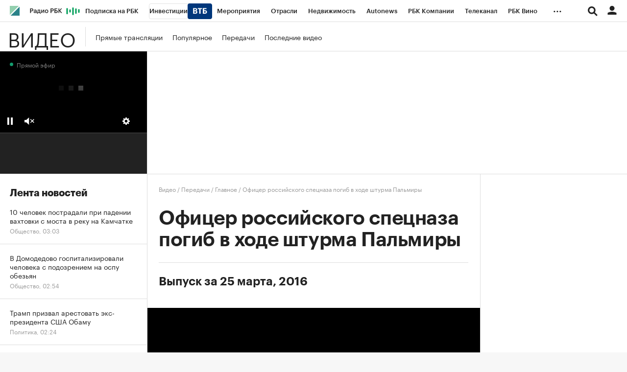

--- FILE ---
content_type: text/html; charset=UTF-8
request_url: https://tv.rbc.ru/archive/main_news/56f4c9ed9a79471b4c5d6139
body_size: 18196
content:
<!DOCTYPE html>


<html lang="ru" prefix="og: http://ogp.me/ns# video: http://ogp.me/ns/video#"
>
<head>
    <meta http-equiv="Content-Type" content="text/html; charset=utf-8">
    <meta http-equiv="X-UA-Compatible" content="IE=edge,chrome=1">
    <meta http-equiv="Cache-Control" content="no-cache">
    <meta name="viewport" content="width=device-width, initial-scale=1.0, user-scalable=no, minimum-scale=1.0, maximum-scale=1.0">
    <meta name="HandheldFriendly" content="True">
    <meta name="format-detection" content="telephone=no">
    <meta name="format-detection" content="address=no">

    
                
    
    

            <title>Главное: Выпуск за 25 марта 2016. Смотреть онлайн</title>

<meta name="title" content="Главное: Выпуск за 25 марта 2016. Смотреть онлайн"/>
<meta name="description" content="Программа Главное на РБК. Смотреть выпуск за 25 марта 2016. Офицер российского спецназа погиб в ходе штурма Пальмиры - подробности в передаче Главное онлайн на РБК-ТВ."/>

<meta property="og:title" content="Главное: Выпуск за 25 марта 2016. Смотреть онлайн"/>
<meta property="og:type" content="video.other"/>
<meta property="og:url" content="https://tv.rbc.ru/archive/main_news/56f4c9ed9a79471b4c5d6139"/>
<meta property="og:image" content="https://s0.rbk.ru/v6_top_pics/resized/1440xH/media/img/5/26/754588837918265.jpg"/>
<meta property="og:description" content="Программа Главное на РБК. Смотреть выпуск за 25 марта 2016. Офицер российского спецназа погиб в ходе штурма Пальмиры - подробности в передаче Главное онлайн на РБК-ТВ."/>
<meta property="og:site_name" content="Видео РБК"/>

<meta name="twitter:card" content="summary_large_image"/>
<meta name="twitter:site" content="@ru_rbc"/>
<meta name="twitter:creator" content="@ru_rbc"/>
<meta name="twitter:title" content="Главное: Выпуск за 25 марта 2016. Смотреть онлайн"/>
<meta name="twitter:description" content="Программа Главное на РБК. Смотреть выпуск за 25 марта 2016. Офицер российского спецназа погиб в ходе штурма Пальмиры - подробности в передаче Главное онлайн на РБК-ТВ."/>
<meta name="twitter:image" content="https://s0.rbk.ru/v6_top_pics/resized/1440xH/media/img/5/26/754588837918265.jpg"/>







    <meta property="og:video" content="http://vod-video.rbc.ru/archive/2016/03/25/s_n_0700_01.folder/telecast_576p.mp4" />
    <meta property="video:duration" content="51"/>
    <meta property="ya:ovs:views_last_day" content="0"/>
    <meta property="ya:ovs:views_total" content="163"/>
    <meta property="ya:ovs:upload_date" content="2016-03-25T08:17:33+03:00"/>
    <meta property="ya:ovs:adult" content="false"/>
    <meta property="og:video:type" content="video/mp4"/>

    
                    
                            
            
      <script type="application/ld+json">
    {
        "@context": "https://schema.org",
        "@type": "BreadcrumbList",
        "itemListElement": [
                            {
                    "@type": "ListItem",
                    "position": 1,
                    "name": "✅РБК",
                    "item": "https://www.rbc.ru/"
                },                            {
                    "@type": "ListItem",
                    "position": 2,
                    "name": "✅Телеканал РБК",
                    "item": "https://tv.rbc.ru/"
                },                            {
                    "@type": "ListItem",
                    "position": 3,
                    "name": "✅Архив программ",
                    "item": "https://tv.rbc.ru/archive/"
                },                            {
                    "@type": "ListItem",
                    "position": 4,
                    "name": "✅Главное",
                    "item": "https://tv.rbc.ru/archive/main_news"
                },                            {
                    "@type": "ListItem",
                    "position": 5,
                    "name": "✅Выпуск за 25 марта 2016",
                    "item": "https://tv.rbc.ru/archive/main_news/56f4c9ed9a79471b4c5d6139"
                }                    ]
    }
  </script>
    
                
            <link id="link-favicon" rel="icon" type="image/png" href="//s.rbk.ru/v5_tv_static/common/common-10.11.20/images/favicon.png">
    
            <link rel="apple-touch-icon" sizes="60x60" href="//s.rbk.ru/v5_tv_static/common/common-10.11.20/images/apple-touch-icon-60x60.png">
        <link rel="apple-touch-icon" sizes="76x76" href="//s.rbk.ru/v5_tv_static/common/common-10.11.20/images/apple-touch-icon-76x76.png">
        <link rel="apple-touch-icon" sizes="120x120" href="//s.rbk.ru/v5_tv_static/common/common-10.11.20/images/apple-touch-icon-120x120.png">
        <link rel="apple-touch-icon" sizes="152x152" href="//s.rbk.ru/v5_tv_static/common/common-10.11.20/images/apple-touch-icon-152x152.png">
        <link rel="apple-touch-icon" sizes="180x180" href="//s.rbk.ru/v5_tv_static/common/common-10.11.20/images/apple-touch-icon-180x180.png">
        <link rel="icon" type="image/png" sizes="192x192" href="//s.rbk.ru/v5_tv_static/common/common-10.11.20/images/android-chrome-192x192.png">
        <link rel="icon" type="image/png" sizes="512x512" href="//s.rbk.ru/v5_tv_static/common/common-10.11.20/images/android-chrome-512x512.png">
        <link rel="mask-icon" href="//s.rbk.ru/v5_tv_static/common/common-10.11.20/images/safari-pinned-tab.svg" color="#999999">
        <meta name="msapplication-TileColor" content="#ffffff">
        <meta name="msapplication-TileImage" content="//s.rbk.ru/v5_tv_static/common/common-10.11.20/images/mstile-144x144.png">
        <meta name="msapplication-square70x70logo" content="//s.rbk.ru/v5_tv_static/common/common-10.11.20/images/mstile-70x70.png">
        <meta name="msapplication-square150x150logo" content="//s.rbk.ru/v5_tv_static/common/common-10.11.20/images/mstile-150x150.png">
        <meta name="msapplication-square310x310logo" content="//s.rbk.ru/v5_tv_static/common/common-10.11.20/images/mstile-310x310.png">
        <meta name="msapplication-wide310x150logo" content="//s.rbk.ru/v5_tv_static/common/common-10.11.20/images/mstile-310x150.png">
    
        <link rel="preload" href="//s.rbk.ru/files_static/edd/static/fonts/9/build/_common-fonts.css" media="screen" as="style">
    <link rel="stylesheet" href="//s.rbk.ru/files_static/edd/static/fonts/9/build/_common-fonts.css" media="screen">
    <link rel="preload" href="//s.rbk.ru/v5_tv_static/rbctv-5.0.52/styles/build/_common.css" media="screen" as="style">
    <link rel="stylesheet" href="//s.rbk.ru/v5_tv_static/rbctv-5.0.52/styles/build/_common.css" media="screen">
    <link rel="preload" href="//s.rbk.ru/v5_tv_static/rbctv-5.0.52/styles/build/_main.css" media="screen" as="style">
    <link rel="stylesheet" href="//s.rbk.ru/v5_tv_static/rbctv-5.0.52/styles/build/_main.css" media="screen">

    
    
    
            <link rel="preload" href="//s.rbk.ru/v5_tv_static/common/common-10.11.20/scripts/vendor/jquery/jquery-3.5.1.min.js" as="script">
        <script src="//s.rbk.ru/v5_tv_static/common/common-10.11.20/scripts/vendor/jquery/jquery-3.5.1.min.js"></script>
    
    <link rel="preload" href="//s.rbk.ru/v5_tv_static/common/common-10.11.20/scripts/build/_core.js" as="script">
    <script src="//s.rbk.ru/v5_tv_static/common/common-10.11.20/scripts/build/_core.js"></script>

                <script>
            window.foxConfig = {
                project: 'tv',
                useVideo: true,
            };
        </script>
        <script type="text/javascript">
    window.foxConfig.backOffice = [{"place_name":"right_2","refresh_timeout":1,"max_refresh_count":999,"activation":"instant","tab_refresh":true,"viewable_only":false,"is_disabled":false},{"place_name":"right_1","refresh_timeout":1,"max_refresh_count":999,"activation":"default","tab_refresh":true,"viewable_only":false,"is_disabled":false},{"place_name":"in_newsline","refresh_timeout":1,"max_refresh_count":999,"activation":"default","tab_refresh":true,"viewable_only":false,"is_disabled":false},{"place_name":"branding","refresh_timeout":1,"max_refresh_count":999,"activation":"instant","tab_refresh":true,"viewable_only":false,"is_disabled":false},{"place_name":"after_topline","refresh_timeout":1,"max_refresh_count":999,"activation":"default","tab_refresh":true,"viewable_only":true,"is_disabled":false},{"place_name":"before_footer","refresh_timeout":1,"max_refresh_count":999,"activation":"default","tab_refresh":true,"viewable_only":true,"is_disabled":false}];
    RA.config.set('banners.preroll', {"live":"https:\/\/yandex.ru\/ads\/adfox\/226279\/getCode","content_video":"https:\/\/yandex.ru\/ads\/adfox\/226279\/getCode","live_add_puid":true,"content_video_add_puid":true});
</script>

        
    <!-- Заглушка для поддержания корректной работы common -->
    <script>
        RA.config.set('fox', true);
        RA.config.set('fox-video', true);
        RA.repo.banner = {
            isHalt: function() {
                return false;
            },
            getService: function() {
                return {
                    getPlaces: function() {
                        return [];
                    },
                    createPlaceholder: function(){
                        return null;
                    }
                }
            },
            addFloatTargetingKeyValue: function() {},
            addFloatHideBanners: function() {},
            setTargeting: function() {},
            addEventListener: function() {},
            removeEventListener: function() {},
            run: function() {},
            refresh: function() {},
            clear: function() {},
            exclusiveValue: function() {},
            checkAdBlock: function() {
                return 1;
            },
            clearTargeting: function() {},
            getFloatHideBanners: function() {},
            disableRefresh: function() {},
            EVENTS: {}
        };

        const helpers = window.RA.repo.helpers;
        let hashCode = 0;
        if (helpers && helpers.hashCode) {
            hashCode = helpers.hashCode(RA.repo.banner.checkAdBlock.toString());
        }

        window.RA.config.set('bHashCode', hashCode);
    </script>
    <script>
        (function(){
            function defineScript ({ src, async, defer }) {
                return new Promise((resolve, reject) => {
                    const tag = document.createElement('script');

                    tag.type = 'text/javascript';
                    tag.src = src;

                    tag.async = !!async;

                    if(defer){
                        tag.defer = true;
                    }

                    tag.onload = resolve;
                    tag.onerror = reject;

                    document.head.appendChild(tag);
                });
            }

            window.foxState = {
                loaded: null,
            };
            defineScript({
                src: '//s.rbk.ru/v2_rbcbanners_static/rbcbanners-2.1.60/fox/build/app.js',
                                async: true,
                            }).then(function(){
                window.foxState.loaded = true;
                document.dispatchEvent(new CustomEvent('foxLoaded'));
            }).catch(function(){
                const errorType = 'loaderError';
                document.dispatchEvent(new CustomEvent('foxError', {
                    detail: {
                        type: errorType,
                    },
                }));
                window.foxState.foxError = errorType;
                window.foxState.loaded = false;
            });
        })();
    </script>

    
    <script>
        RA.version = 10;
        RA.env = ('production' || 'production'); // develop, test, staging, production
        RA.config.set('device.isMobile', false);
        RA.config.set('device.isApp', false);
        RA.config.set('ajax.prefix', '/v5/');
        RA.config.set('layout.mainMenuHeight', 105);
        RA.config.set('layout.toplineHeight', 45);
        RA.config.set('layout.headerHeight', 60);
        RA.config.set('layout.layoutMinBreakpoint', 1260);
        RA.config.set('layout.layoutMinWidth', 980);
        RA.config.set('layout.bottomBannerHeight', 250);
        RA.config.set('layout.billboardHeight', 250);
        RA.config.set('layout.isLogoBW', false);
        RA.config.set('layout.templatePath', 'public');
        RA.config.set('urls.common_static', '//s.rbk.ru/v5_tv_static/common/common-10.11.20/');
        RA.config.set('urls.static', '//s.rbk.ru/v5_tv_static/rbctv-5.0.52/');
        RA.config.set('urls.image', '//s.rbk.ru/v5_tv_static/current/images/');
        RA.config.set('domain', '.rbc.ru');
        RA.config.set('domainAuth', 'https://auth.rbc.ru');
        RA.config.set('domainApigw', 'https://apigw.rbc.ru');
        RA.config.set('pro.cookie', '');
        RA.config.set('video.off', false);
        RA.config.set('paywall.user.logined', false);
        RA.config.set('paywall.user.paid', false);
        RA.config.set('mainPage', false);
        RA.config.set('showBanners', true);
        RA.config.set('noVideo', false);
        RA.config.set('disableThirdPartyScripts', false);
        RA.config.set('split', 'Z');
        RA.config.set('yandexCaptchaKey', '');
		RA.config.set('proProjectUrl', 'https://pro.rbc.ru');
    </script>

            <script>
        RA.config.set('project', 'tv');
    </script>

                </head>
<body
        data-page="material"
    class="material g-body-bottom-padding"
>

        <noscript>
        <style>
            :root {
                --auto-if-no-script: auto;
                --none-if-no-script: none;
                --block-if-no-script: block;
                --zero-if-no-script: 0;
                --one-if-no-script: 1;
            }
        </style>
    </noscript>

        <span class="g-mobile-detector g-mobile"></span>
    <span class="g-tablet-detector g-tablet"></span>
    <span class="g-desktop-small-detector g-desktop-small"></span>
    <span class="g-desktop-detector g-desktop"></span>

    
            <div id="js_ra_notifications" class="ra-notifications"></div>
    
                                        <header class="topline__wrapper js-topline-wrapper topline__wrapper_min">
                    <div class="topline l-window js-topline js-filter-lock-block">
                                                    <div class="topline__inner l-row js-topline"><div class="topline__left js-topline-left"><a class="topline__logo-block" href="https://www.rbc.ru/"><span class="topline__logo"></span></a><a class="topline__project-logo js-topline-logo" href="/">Видео</a>    
                                                                                <div
                class="
                    doodle doodle_desktop
                    
                     js-doodle
                     js-yandex-counter"
                data-rm-data-element='{"projectNick":"rbctv","documentType":null,"documentId":null,"index":null,"href":"https:\/\/www.rbc.ru\/story\/68822f889a79475439ba67bb?from=topline","image":true,"text":null}'
                data-rm-data-block='{"formatType":"","formatSize":"","publisherNick":"topline"}'
                                    data-yandex-show="doodle_show"
                                >
                <a class="
                    doodle__link js-doodle-link
                     js-yandex-counter"
                                            href="https://www.rbc.ru/story/68822f889a79475439ba67bb?from=topline"
                        target="_blank"
                                                    data-yandex-name="doodle_click"
                                                                >
                    <img src="https://s0.rbk.ru/v6_top_pics/media/img/0/78/347570950467780.svg" alt="">
                </a>
                <div class="doodle__over-link"></div>
            </div>
            <div class="topline__projects-wrap js-topline-first"><nav class="topline__items-container js-topline-dropdown-container"><ul class="topline__projects"><li class="topline__item-block is-big js-topline-item"><a
            href="https://pro.rbc.ru/?from=topline_main"
            class="topline__item js-yandex-counter"
            data-yandex-name="from_topline"
            data-yandex-params='{url: "https://pro.rbc.ru/?from=topline_main"}'
            
        ><span>Подписка на РБК</span></a></li><li class="topline__item-block is-big is-outline js-topline-item"><a
            href="https://www.rbc.ru/quote?utm_source=topline"
            class="topline__item js-yandex-counter"
            data-yandex-name="from_topline"
            data-yandex-params='{url: "https://www.rbc.ru/quote?utm_source=topline"}'
            
        ><span>Инвестиции</span><span class="topline__item__image-block"><img
                        src="https://s0.rbk.ru/v6_top_pics/media/img/2/89/347628703693892.svg"
                        class="topline__item__image"
                        alt=""
                        loading="lazy"
                        decoding="async"
                    /></span></a></li><li class="topline__item-block is-big js-topline-item"><a
            href="https://events.rbc.ru/?utm_source=topline"
            class="topline__item js-yandex-counter"
            data-yandex-name="from_topline"
            data-yandex-params='{url: "https://events.rbc.ru/?utm_source=topline"}'
            
        ><span>Мероприятия</span></a></li><li class="topline__item-block is-big js-topline-item"><a
            href="https://www.rbc.ru/industries?utm_source=topline"
            class="topline__item js-yandex-counter"
            data-yandex-name="from_topline"
            data-yandex-params='{url: "https://www.rbc.ru/industries?utm_source=topline"}'
            
        ><span>Отрасли</span></a></li><li class="topline__item-block is-big js-topline-item"><a
            href="https://realty.rbc.ru/?utm_source=topline"
            class="topline__item js-yandex-counter"
            data-yandex-name="from_topline"
            data-yandex-params='{url: "https://realty.rbc.ru/?utm_source=topline"}'
            
        ><span>Недвижимость</span></a></li><li class="topline__item-block is-big js-topline-item"><a
            href="https://www.autonews.ru/?utm_source=topline"
            class="topline__item js-yandex-counter"
            data-yandex-name="from_topline"
            data-yandex-params='{url: "https://www.autonews.ru/?utm_source=topline"}'
            
        ><span>Autonews</span></a></li><li class="topline__item-block is-big js-topline-item"><a
            href="https://companies.rbc.ru/?utm_source=topline"
            class="topline__item js-yandex-counter"
            data-yandex-name="from_topline"
            data-yandex-params='{url: "https://companies.rbc.ru/?utm_source=topline"}'
            
        ><span>РБК Компании</span></a></li><li class="topline__item-block is-big js-topline-item"><a
            href="https://tv.rbc.ru/?utm_source=topline"
            class="topline__item js-yandex-counter"
            data-yandex-name="from_topline"
            data-yandex-params='{url: "https://tv.rbc.ru/?utm_source=topline"}'
            
        ><span>Телеканал</span></a></li><li class="topline__item-block is-big js-topline-item"><a
            href="https://www.rbc.ru/wine?utm_source=rbc&amp;utm_medium=menu"
            class="topline__item js-yandex-counter"
            data-yandex-name="from_topline"
            data-yandex-params='{url: "https://www.rbc.ru/wine?utm_source=rbc&amp;utm_medium=menu"}'
            
        ><span>РБК Вино</span></a></li><li class="topline__item-block is-big js-topline-item"><a
            href="https://sportrbc.ru/?utm_source=topline"
            class="topline__item js-yandex-counter"
            data-yandex-name="from_topline"
            data-yandex-params='{url: "https://sportrbc.ru/?utm_source=topline"}'
            
        ><span>Спорт</span></a></li><li class="topline__item-block is-big js-topline-item"><a
            href="https://www.rbc.ru/story/education?from=topline_menu"
            class="topline__item js-yandex-counter"
            data-yandex-name="from_topline"
            data-yandex-params='{url: "https://www.rbc.ru/story/education?from=topline_menu"}'
            
        ><span>РБК Образование</span></a></li><li class="topline__item-block is-big js-topline-item"><a
            href="https://www.rbc.ru/courses?utm_source=topline"
            class="topline__item js-yandex-counter"
            data-yandex-name="from_topline"
            data-yandex-params='{url: "https://www.rbc.ru/courses?utm_source=topline"}'
            
        ><span>РБК Курсы</span></a></li><li class="topline__item-block is-big js-topline-item"><a
            href="https://www.rbc.ru/life?utm_source=topline"
            class="topline__item js-yandex-counter"
            data-yandex-name="from_topline"
            data-yandex-params='{url: "https://www.rbc.ru/life?utm_source=topline"}'
            
        ><span>РБК Life</span></a></li><li class="topline__item-block is-big js-topline-item"><a
            href="https://trends.rbc.ru/trends/?utm_source=topline"
            class="topline__item js-yandex-counter"
            data-yandex-name="from_topline"
            data-yandex-params='{url: "https://trends.rbc.ru/trends/?utm_source=topline"}'
            
        ><span>Тренды</span></a></li><li class="topline__item-block is-big js-topline-item"><a
            href="https://style.rbc.ru/visionaries/?utm_source=rbc_topline"
            class="topline__item js-yandex-counter"
            data-yandex-name="from_topline"
            data-yandex-params='{url: "https://style.rbc.ru/visionaries/?utm_source=rbc_topline"}'
            
        ><span>Визионеры</span></a></li><li class="topline__item-block is-big js-topline-item"><a
            href="https://www.rbc.ru/national"
            class="topline__item js-yandex-counter"
            data-yandex-name="from_topline"
            data-yandex-params='{url: "https://www.rbc.ru/national"}'
            
        ><span>Национальные проекты</span></a></li><li class="topline__item-block is-big js-topline-item"><a
            href="https://www.rbc.ru/gorod/?utm_source=topline"
            class="topline__item js-yandex-counter"
            data-yandex-name="from_topline"
            data-yandex-params='{url: "https://www.rbc.ru/gorod/?utm_source=topline"}'
            
        ><span>Город</span></a></li><li class="topline__item-block is-big js-topline-item"><a
            href="https://style.rbc.ru/?utm_source=topline"
            class="topline__item js-yandex-counter"
            data-yandex-name="from_topline"
            data-yandex-params='{url: "https://style.rbc.ru/?utm_source=topline"}'
            
        ><span>Стиль</span></a></li><li class="topline__item-block is-big js-topline-item"><a
            href="https://www.rbc.ru/crypto/?utm_source=topline"
            class="topline__item js-yandex-counter"
            data-yandex-name="from_topline"
            data-yandex-params='{url: "https://www.rbc.ru/crypto/?utm_source=topline"}'
            
        ><span>Крипто</span></a></li><li class="topline__item-block is-big js-topline-item"><a
            href="https://spb.plus.rbc.ru/?utm_source=topline"
            class="topline__item js-yandex-counter"
            data-yandex-name="from_topline"
            data-yandex-params='{url: "https://spb.plus.rbc.ru/?utm_source=topline"}'
            
        ><span>РБК Бизнес-среда</span></a></li><li class="topline__item-block is-big js-topline-item"><a
            href="https://www.rbc.ru/dc/?utm_source=topline"
            class="topline__item js-yandex-counter"
            data-yandex-name="from_topline"
            data-yandex-params='{url: "https://www.rbc.ru/dc/?utm_source=topline"}'
            
        ><span>Дискуссионный клуб</span></a></li><li class="topline__item-block is-big js-topline-item"><a
            href="https://marketing.rbc.ru/?utm_source=topline"
            class="topline__item js-yandex-counter"
            data-yandex-name="from_topline"
            data-yandex-params='{url: "https://marketing.rbc.ru/?utm_source=topline"}'
            
        ><span>Исследования</span></a></li><li class="topline__item-block is-big js-topline-item"><a
            href="https://ratings.ru/?utm_source=topline"
            class="topline__item js-yandex-counter"
            data-yandex-name="from_topline"
            data-yandex-params='{url: "https://ratings.ru/?utm_source=topline"}'
            
        ><span>Кредитные рейтинги</span></a></li><li class="topline__item-block is-big js-topline-item"><a
            href="https://biztorg.ru/?utm_source=topline"
            class="topline__item js-yandex-counter"
            data-yandex-name="from_topline"
            data-yandex-params='{url: "https://biztorg.ru/?utm_source=topline"}'
            
        ><span>Франшизы</span></a></li><li class="topline__item-block is-big js-topline-item"><a
            href="https://www.rbc.ru/newspaper/?utm_source=topline"
            class="topline__item js-yandex-counter"
            data-yandex-name="from_topline"
            data-yandex-params='{url: "https://www.rbc.ru/newspaper/?utm_source=topline"}'
            
        ><span>Газета</span></a></li><li class="topline__item-block is-big js-topline-item"><a
            href="https://spbspecials.rbc.ru/?utm_source=topline"
            class="topline__item js-yandex-counter"
            data-yandex-name="from_topline"
            data-yandex-params='{url: "https://spbspecials.rbc.ru/?utm_source=topline"}'
            
        ><span>Спецпроекты СПб</span></a></li><li class="topline__item-block is-big js-topline-item"><a
            href="https://spb-bc.rbc.ru/?utm_source=topline"
            class="topline__item js-yandex-counter"
            data-yandex-name="from_topline"
            data-yandex-params='{url: "https://spb-bc.rbc.ru/?utm_source=topline"}'
            
        ><span>Конференции СПб</span></a></li><li class="topline__item-block is-big js-topline-item"><a
            href="https://specialists.ru/?utm_source=topline"
            class="topline__item js-yandex-counter"
            data-yandex-name="from_topline"
            data-yandex-params='{url: "https://specialists.ru/?utm_source=topline"}'
            
        ><span>Спецпроекты</span></a></li><li class="topline__item-block is-big js-topline-item"><a
            href="https://corp.rescore.online/?utm_source=topline"
            class="topline__item js-yandex-counter"
            data-yandex-name="from_topline"
            data-yandex-params='{url: "https://corp.rescore.online/?utm_source=topline"}'
            
        ><span>Проверка контрагентов</span></a></li><li class="topline__item-block is-big js-topline-item"><a
            href="https://esg-index.rbc.ru/"
            class="topline__item js-yandex-counter"
            data-yandex-name="from_topline"
            data-yandex-params='{url: "https://esg-index.rbc.ru/"}'
            
        ><span>ESG-индекс</span></a></li><li class="topline__item-block is-big js-topline-item"><a
            href="https://www.rbc.ru/rubric/politics?utm_source=topline"
            class="topline__item js-yandex-counter"
            data-yandex-name="from_topline"
            data-yandex-params='{url: "https://www.rbc.ru/rubric/politics?utm_source=topline"}'
            
        ><span>Политика</span></a></li><li class="topline__item-block is-big js-topline-item"><a
            href="https://www.rbc.ru/rubric/economics?utm_source=topline"
            class="topline__item js-yandex-counter"
            data-yandex-name="from_topline"
            data-yandex-params='{url: "https://www.rbc.ru/rubric/economics?utm_source=topline"}'
            
        ><span>Экономика</span></a></li><li class="topline__item-block is-big js-topline-item"><a
            href="https://www.rbc.ru/rubric/business?utm_source=topline"
            class="topline__item js-yandex-counter"
            data-yandex-name="from_topline"
            data-yandex-params='{url: "https://www.rbc.ru/rubric/business?utm_source=topline"}'
            
        ><span>Бизнес</span></a></li><li class="topline__item-block is-big js-topline-item"><a
            href="https://www.rbc.ru/rubric/technology_and_media?utm_source=topline"
            class="topline__item js-yandex-counter"
            data-yandex-name="from_topline"
            data-yandex-params='{url: "https://www.rbc.ru/rubric/technology_and_media?utm_source=topline"}'
            
        ><span>Технологии и медиа</span></a></li><li class="topline__item-block is-big js-topline-item"><a
            href="https://www.rbc.ru/rubric/finances?utm_source=topline"
            class="topline__item js-yandex-counter"
            data-yandex-name="from_topline"
            data-yandex-params='{url: "https://www.rbc.ru/rubric/finances?utm_source=topline"}'
            
        ><span>Финансы</span></a></li><li class="topline__item-block is-big js-topline-item"><a
            href="https://cash.rbc.ru/?utm_source=topline"
            class="topline__item js-yandex-counter"
            data-yandex-name="from_topline"
            data-yandex-params='{url: "https://cash.rbc.ru/?utm_source=topline"}'
            
        ><span>Рынок наличной валюты</span></a></li></ul></nav><nav class="topline__more"><ul class="topline__item__wrap"></ul><div class="topline__dropdown"><a href="" class="topline__dropdown__handle js-topline-dropdown">
                            ...
                        </a><div class="topline__dropdown__list js-topline-dropdown-list"><ul class="topline__dropdown__list__inner js-topline-dropdown-list-inner"></ul></div></div></nav></div></div><div class="topline__right"><div class="topline__search-block"><div class="topline__search js-search-block"><button class="topline__search__menu js-search-open"><span class="topline__search__menu__link"></span></button><div class="topline__search__body js-search-body"><a href="#" class="topline__search__close js-search-close"><span></span><span></span></a><div class="topline__search__body__inner"><search role="search"><form action="/search/" class="topline__search__form" role="search"><input class="topline__search__button" type="submit" value="Найти" /><div class="topline__search__text"><div class="topline__search__input-wrap"><input class="topline__search__input js-search-input" type="search" inputmode="search" name="query" autocomplete="off" value="" placeholder="Поиск по сайту" /></div></div></form></search><nav class="topline__search__rubric"><div class="topline__search__rubric__name">Рубрики</div><ul class="topline__search__rubric__block" itemscope itemtype="https://www.schema.org/SiteNavigationElement"><li class="topline__search__rubric__link-wrap"><a href="/archive/" class="topline__search__rubric__link" itemprop="url">
                                                                                    Архив программ
                                                                            </a></li><li class="topline__search__rubric__link-wrap"><a href="/radio/" class="topline__search__rubric__link" itemprop="url">
                                                                                    Вечерний РБК
                                                                            </a></li><li class="topline__search__rubric__link-wrap"><a href="/about/" class="topline__search__rubric__link" itemprop="url">
                                                                                    О телеканале
                                                                            </a></li><li class="topline__search__rubric__link-wrap"><a href="/connection/" class="topline__search__rubric__link" itemprop="url">
                                                                                    Подключение
                                                                            </a></li></ul></nav></div></div></div></div><div class="topline__auth js-topline-profile-container"><a href="https://id.rbc.ru?from=login_topline" class="topline__auth__link js-rbc-id-link"></a><div class="topline__auth__profile"><nav class="topline__auth__profile__inner active"><ul class="topline__auth__profile__menu"><li class="topline__auth__profile__menu__item"><a
                                                href="https://auth.rbc.ru/login?tab=enter&from=login_topline"
                                                class="topline__auth__profile__menu__link js-paywall-login"
                                            ><b>Вход</b></a></li><li class="topline__auth__profile__menu__item"><a
                                                href="https://auth.rbc.ru/login?from=registration_topline"
                                                class="topline__auth__profile__menu__link js-paywall-login"
                                            ><b>Регистрация</b></a></li></ul></nav></div></div><div class="topline__menu"><div class="topline__menu__open js-topline-menu js-yandex-counter" data-yandex-name="click_hamburger"><span></span><span></span><span></span></div><div class="topline__menu__close js-topline-menu-close"><span></span><span></span></div></div></div></div><div class="topline__popup js-topline-popup"><nav class="topline__popup__inner js-topline-open-popup-content active"><div class="topline__popup__area"><div class="topline__popup__area__title">
                    Войдите в аккаунт
                </div><a href="https://id.rbc.ru?from=login_topline" class="topline__popup__button topline__popup__area_button js-rbc-id-link">
                    Войти
                </a></div><ul class="topline__popup__menu"><li class="topline__popup__item"><a href="#" class="topline__popup__link js-topline-open-popup-link" data-content="search">Поиск</a></li></ul><div class="topline__popup__main-nav"><div class="topline__popup__submenu topline__popup__flex"><div class="topline__popup__submenu__wrap"><a href="/archive/" class="topline__popup__submenu-item">Архив программ</a></div><div class="topline__popup__submenu__wrap"><a href="/radio/" class="topline__popup__submenu-item">Вечерний РБК</a></div><div class="topline__popup__submenu__wrap"><a href="/about/" class="topline__popup__submenu-item">О телеканале</a></div><div class="topline__popup__submenu__wrap"><a href="/connection/" class="topline__popup__submenu-item">Подключение</a></div></div></div><ul class="topline__popup__submenu topline__popup__flex"><li class="topline__popup__submenu__wrap"><a
                                href="https://pro.rbc.ru/?from=topline_main"
                                class="topline__popup__submenu-item js-yandex-counter"
                                data-yandex-name="click_hamburger"
                                data-yandex-params='{url: "https://pro.rbc.ru/?from=topline_main"}'
                            >
                                Подписка на РБК
                            </a></li><li class="topline__popup__submenu__wrap"><a
                                href="https://www.rbc.ru/quote?utm_source=topline"
                                class="topline__popup__submenu-item js-yandex-counter"
                                data-yandex-name="click_hamburger"
                                data-yandex-params='{url: "https://www.rbc.ru/quote?utm_source=topline"}'
                            >
                                Инвестиции
                            </a><img
                                    src="https://s0.rbk.ru/v6_top_pics/media/img/6/68/347628703893686.svg"
                                    class="topline__popup__submenu-logo"
                                    alt=""
                                ></li><li class="topline__popup__submenu__wrap"><a
                                href="https://events.rbc.ru/?utm_source=topline"
                                class="topline__popup__submenu-item js-yandex-counter"
                                data-yandex-name="click_hamburger"
                                data-yandex-params='{url: "https://events.rbc.ru/?utm_source=topline"}'
                            >
                                Мероприятия
                            </a></li><li class="topline__popup__submenu__wrap"><a
                                href="https://www.rbc.ru/industries?utm_source=topline"
                                class="topline__popup__submenu-item js-yandex-counter"
                                data-yandex-name="click_hamburger"
                                data-yandex-params='{url: "https://www.rbc.ru/industries?utm_source=topline"}'
                            >
                                Отрасли
                            </a></li><li class="topline__popup__submenu__wrap"><a
                                href="https://realty.rbc.ru/?utm_source=topline"
                                class="topline__popup__submenu-item js-yandex-counter"
                                data-yandex-name="click_hamburger"
                                data-yandex-params='{url: "https://realty.rbc.ru/?utm_source=topline"}'
                            >
                                Недвижимость
                            </a></li><li class="topline__popup__submenu__wrap"><a
                                href="https://www.autonews.ru/?utm_source=topline"
                                class="topline__popup__submenu-item js-yandex-counter"
                                data-yandex-name="click_hamburger"
                                data-yandex-params='{url: "https://www.autonews.ru/?utm_source=topline"}'
                            >
                                Autonews
                            </a></li><li class="topline__popup__submenu__wrap"><a
                                href="https://companies.rbc.ru/?utm_source=topline"
                                class="topline__popup__submenu-item js-yandex-counter"
                                data-yandex-name="click_hamburger"
                                data-yandex-params='{url: "https://companies.rbc.ru/?utm_source=topline"}'
                            >
                                РБК Компании
                            </a></li><li class="topline__popup__submenu__wrap"><a
                                href="https://tv.rbc.ru/?utm_source=topline"
                                class="topline__popup__submenu-item js-yandex-counter"
                                data-yandex-name="click_hamburger"
                                data-yandex-params='{url: "https://tv.rbc.ru/?utm_source=topline"}'
                            >
                                Телеканал
                            </a></li><li class="topline__popup__submenu__wrap"><a
                                href="https://www.rbc.ru/wine?utm_source=rbc&amp;utm_medium=menu"
                                class="topline__popup__submenu-item js-yandex-counter"
                                data-yandex-name="click_hamburger"
                                data-yandex-params='{url: "https://www.rbc.ru/wine?utm_source=rbc&amp;utm_medium=menu"}'
                            >
                                РБК Вино
                            </a></li><li class="topline__popup__submenu__wrap"><a
                                href="https://sportrbc.ru/?utm_source=topline"
                                class="topline__popup__submenu-item js-yandex-counter"
                                data-yandex-name="click_hamburger"
                                data-yandex-params='{url: "https://sportrbc.ru/?utm_source=topline"}'
                            >
                                Спорт
                            </a></li><li class="topline__popup__submenu__wrap"><a
                                href="https://www.rbc.ru/story/education?from=topline_menu"
                                class="topline__popup__submenu-item js-yandex-counter"
                                data-yandex-name="click_hamburger"
                                data-yandex-params='{url: "https://www.rbc.ru/story/education?from=topline_menu"}'
                            >
                                РБК Образование
                            </a></li><li class="topline__popup__submenu__wrap"><a
                                href="https://www.rbc.ru/courses?utm_source=topline"
                                class="topline__popup__submenu-item js-yandex-counter"
                                data-yandex-name="click_hamburger"
                                data-yandex-params='{url: "https://www.rbc.ru/courses?utm_source=topline"}'
                            >
                                РБК Курсы
                            </a></li><li class="topline__popup__submenu__wrap"><a
                                href="https://www.rbc.ru/life?utm_source=topline"
                                class="topline__popup__submenu-item js-yandex-counter"
                                data-yandex-name="click_hamburger"
                                data-yandex-params='{url: "https://www.rbc.ru/life?utm_source=topline"}'
                            >
                                РБК Life
                            </a></li><li class="topline__popup__submenu__wrap"><a
                                href="https://trends.rbc.ru/trends/?utm_source=topline"
                                class="topline__popup__submenu-item js-yandex-counter"
                                data-yandex-name="click_hamburger"
                                data-yandex-params='{url: "https://trends.rbc.ru/trends/?utm_source=topline"}'
                            >
                                Тренды
                            </a></li><li class="topline__popup__submenu__wrap"><a
                                href="https://style.rbc.ru/visionaries/?utm_source=rbc_topline"
                                class="topline__popup__submenu-item js-yandex-counter"
                                data-yandex-name="click_hamburger"
                                data-yandex-params='{url: "https://style.rbc.ru/visionaries/?utm_source=rbc_topline"}'
                            >
                                Визионеры
                            </a></li><li class="topline__popup__submenu__wrap"><a
                                href="https://www.rbc.ru/national"
                                class="topline__popup__submenu-item js-yandex-counter"
                                data-yandex-name="click_hamburger"
                                data-yandex-params='{url: "https://www.rbc.ru/national"}'
                            >
                                Национальные проекты
                            </a></li><li class="topline__popup__submenu__wrap"><a
                                href="https://www.rbc.ru/gorod/?utm_source=topline"
                                class="topline__popup__submenu-item js-yandex-counter"
                                data-yandex-name="click_hamburger"
                                data-yandex-params='{url: "https://www.rbc.ru/gorod/?utm_source=topline"}'
                            >
                                Город
                            </a></li><li class="topline__popup__submenu__wrap"><a
                                href="https://style.rbc.ru/?utm_source=topline"
                                class="topline__popup__submenu-item js-yandex-counter"
                                data-yandex-name="click_hamburger"
                                data-yandex-params='{url: "https://style.rbc.ru/?utm_source=topline"}'
                            >
                                Стиль
                            </a></li><li class="topline__popup__submenu__wrap"><a
                                href="https://www.rbc.ru/crypto/?utm_source=topline"
                                class="topline__popup__submenu-item js-yandex-counter"
                                data-yandex-name="click_hamburger"
                                data-yandex-params='{url: "https://www.rbc.ru/crypto/?utm_source=topline"}'
                            >
                                Крипто
                            </a></li><li class="topline__popup__submenu__wrap"><a
                                href="https://spb.plus.rbc.ru/?utm_source=topline"
                                class="topline__popup__submenu-item js-yandex-counter"
                                data-yandex-name="click_hamburger"
                                data-yandex-params='{url: "https://spb.plus.rbc.ru/?utm_source=topline"}'
                            >
                                РБК Бизнес-среда
                            </a></li><li class="topline__popup__submenu__wrap"><a
                                href="https://www.rbc.ru/dc/?utm_source=topline"
                                class="topline__popup__submenu-item js-yandex-counter"
                                data-yandex-name="click_hamburger"
                                data-yandex-params='{url: "https://www.rbc.ru/dc/?utm_source=topline"}'
                            >
                                Дискуссионный клуб
                            </a></li><li class="topline__popup__submenu__wrap"><a
                                href="https://marketing.rbc.ru/?utm_source=topline"
                                class="topline__popup__submenu-item js-yandex-counter"
                                data-yandex-name="click_hamburger"
                                data-yandex-params='{url: "https://marketing.rbc.ru/?utm_source=topline"}'
                            >
                                Исследования
                            </a></li><li class="topline__popup__submenu__wrap"><a
                                href="https://ratings.ru/?utm_source=topline"
                                class="topline__popup__submenu-item js-yandex-counter"
                                data-yandex-name="click_hamburger"
                                data-yandex-params='{url: "https://ratings.ru/?utm_source=topline"}'
                            >
                                Кредитные рейтинги
                            </a></li><li class="topline__popup__submenu__wrap"><a
                                href="https://biztorg.ru/?utm_source=topline"
                                class="topline__popup__submenu-item js-yandex-counter"
                                data-yandex-name="click_hamburger"
                                data-yandex-params='{url: "https://biztorg.ru/?utm_source=topline"}'
                            >
                                Франшизы
                            </a></li><li class="topline__popup__submenu__wrap"><a
                                href="https://www.rbc.ru/newspaper/?utm_source=topline"
                                class="topline__popup__submenu-item js-yandex-counter"
                                data-yandex-name="click_hamburger"
                                data-yandex-params='{url: "https://www.rbc.ru/newspaper/?utm_source=topline"}'
                            >
                                Газета
                            </a></li><li class="topline__popup__submenu__wrap"><a
                                href="https://spbspecials.rbc.ru/?utm_source=topline"
                                class="topline__popup__submenu-item js-yandex-counter"
                                data-yandex-name="click_hamburger"
                                data-yandex-params='{url: "https://spbspecials.rbc.ru/?utm_source=topline"}'
                            >
                                Спецпроекты СПб
                            </a></li><li class="topline__popup__submenu__wrap"><a
                                href="https://spb-bc.rbc.ru/?utm_source=topline"
                                class="topline__popup__submenu-item js-yandex-counter"
                                data-yandex-name="click_hamburger"
                                data-yandex-params='{url: "https://spb-bc.rbc.ru/?utm_source=topline"}'
                            >
                                Конференции СПб
                            </a></li><li class="topline__popup__submenu__wrap"><a
                                href="https://specialists.ru/?utm_source=topline"
                                class="topline__popup__submenu-item js-yandex-counter"
                                data-yandex-name="click_hamburger"
                                data-yandex-params='{url: "https://specialists.ru/?utm_source=topline"}'
                            >
                                Спецпроекты
                            </a></li><li class="topline__popup__submenu__wrap"><a
                                href="https://corp.rescore.online/?utm_source=topline"
                                class="topline__popup__submenu-item js-yandex-counter"
                                data-yandex-name="click_hamburger"
                                data-yandex-params='{url: "https://corp.rescore.online/?utm_source=topline"}'
                            >
                                Проверка контрагентов
                            </a></li><li class="topline__popup__submenu__wrap"><a
                                href="https://esg-index.rbc.ru/"
                                class="topline__popup__submenu-item js-yandex-counter"
                                data-yandex-name="click_hamburger"
                                data-yandex-params='{url: "https://esg-index.rbc.ru/"}'
                            >
                                ESG-индекс
                            </a></li><li class="topline__popup__submenu__wrap"><a
                                href="https://www.rbc.ru/rubric/politics?utm_source=topline"
                                class="topline__popup__submenu-item js-yandex-counter"
                                data-yandex-name="click_hamburger"
                                data-yandex-params='{url: "https://www.rbc.ru/rubric/politics?utm_source=topline"}'
                            >
                                Политика
                            </a></li><li class="topline__popup__submenu__wrap"><a
                                href="https://www.rbc.ru/rubric/economics?utm_source=topline"
                                class="topline__popup__submenu-item js-yandex-counter"
                                data-yandex-name="click_hamburger"
                                data-yandex-params='{url: "https://www.rbc.ru/rubric/economics?utm_source=topline"}'
                            >
                                Экономика
                            </a></li><li class="topline__popup__submenu__wrap"><a
                                href="https://www.rbc.ru/rubric/business?utm_source=topline"
                                class="topline__popup__submenu-item js-yandex-counter"
                                data-yandex-name="click_hamburger"
                                data-yandex-params='{url: "https://www.rbc.ru/rubric/business?utm_source=topline"}'
                            >
                                Бизнес
                            </a></li><li class="topline__popup__submenu__wrap"><a
                                href="https://www.rbc.ru/rubric/technology_and_media?utm_source=topline"
                                class="topline__popup__submenu-item js-yandex-counter"
                                data-yandex-name="click_hamburger"
                                data-yandex-params='{url: "https://www.rbc.ru/rubric/technology_and_media?utm_source=topline"}'
                            >
                                Технологии и медиа
                            </a></li><li class="topline__popup__submenu__wrap"><a
                                href="https://www.rbc.ru/rubric/finances?utm_source=topline"
                                class="topline__popup__submenu-item js-yandex-counter"
                                data-yandex-name="click_hamburger"
                                data-yandex-params='{url: "https://www.rbc.ru/rubric/finances?utm_source=topline"}'
                            >
                                Финансы
                            </a></li><li class="topline__popup__submenu__wrap"><a
                                href="https://cash.rbc.ru/?utm_source=topline"
                                class="topline__popup__submenu-item js-yandex-counter"
                                data-yandex-name="click_hamburger"
                                data-yandex-params='{url: "https://cash.rbc.ru/?utm_source=topline"}'
                            >
                                Рынок наличной валюты
                            </a></li><div class="topline__popup__submenu__wrap"></div><div class="topline__popup__submenu__wrap"></div></ul></nav><div class="topline__popup__inner js-topline-open-popup-content search"><div class="topline__popup__back js-topline-back">
    Главное меню
</div><div class="topline__popup__search"><search role="search"><form action="/search/" class="topline__popup__search__form"><input type="hidden" name="project" value=""/><input class="topline__popup__search__button" type="submit" value="Найти" /><div class="topline__popup__search__text"><div class="topline__popup__search__input-wrap"><input class="topline__popup__search__input js-search-input" type="text" name="query" autocomplete="off" value="" placeholder="Поиск по сайту" /></div></div></form></search><nav class="topline__popup__search__rubric"><div class="topline__popup__search__rubric__name">Рубрики</div><ul class="topline__popup__search__rubric__block"><li class="topline__popup__search__rubric__link-wrap"><a href="/archive/" class="topline__popup__search__rubric__link">
                                                                                    Архив программ
                                                                            </a></li><li class="topline__popup__search__rubric__link-wrap"><a href="/radio/" class="topline__popup__search__rubric__link">
                                                                                    Вечерний РБК
                                                                            </a></li><li class="topline__popup__search__rubric__link-wrap"><a href="/about/" class="topline__popup__search__rubric__link">
                                                                                    О телеканале
                                                                            </a></li><li class="topline__popup__search__rubric__link-wrap"><a href="/connection/" class="topline__popup__search__rubric__link">
                                                                                    Подключение
                                                                            </a></li></ul></nav></div></div></div>
                                            </div>
                </header>
                        
                        <div class="l-window">
                                            <div class="fox-tail__wrapper-inner g-mobile-visible">
            
    
    
                                                                                                            
    
        
    <div class="fox-tail"
                    data-role="fox-tail"
                        data-unit="after_topline_mobile"
        style="width: 300px; height: 250px;"
        
    >
                    <a href="https://rbc.group/advertisers/" rel="nofollow" target="_blank" class="banner__container__link">
    <span class="banner__container__border">
        <span class="banner__container__info"><span class="banner__container__color">rbc.group</span></span>
    </span>
</a>
            </div>
        </div>
                </div>
            
    
            <div class="l-window l-window-overflow-mob">
                                                    <div class="header">
            <a href="/" class="header__project-name">Видео</a>
            <div class="header__right-side">
            <nav class="header__menu" itemscope itemtype="https://www.schema.org/SiteNavigationElement">
        <ul class="header__menu__list">
            <li>
                <a href="/streams/" class="header__menu__link active" itemprop="url">Прямые трансляции</a>
            </li>
            <li>
                <a href="/popular/" class="header__menu__link active" itemprop="url">Популярное</a>
            </li>
            <li>
                <a href="/archive/" class="header__menu__link active" itemprop="url">Передачи</a>
            </li>
                                    <li>
                <a href="/last/" class="header__menu__link active" itemprop="url">Последние видео</a>
            </li>
                    </ul>
    </nav>
    </div>
</div>

                            
            <div class="g-relative g-clear">
                
                <div class="l-col-container">
                    <div class="l-table">
                            <div class="g-mobile-visible">
                    
            </div>

                        
    
                
                                                
    
        
    <div class="fox-tail g-desktop-visible g-border-bottom"
                    data-role="fox-tail"
                        data-unit="after_topline"
        style="height: 250px;"
        
    >
                    <a href="https://rbc.group/advertisers/" rel="nofollow" target="_blank" class="banner__container__link">
    <span class="banner__container__border">
        <span class="banner__container__info"><span class="banner__container__color">rbc.group</span></span>
    </span>
</a>
            </div>
            
                                                    <div class="g-relative">
                                <div class="l-table l-table-min-height">
                                                                            <main id="maincontent" class="l-col-main">
                                                <div class="l-base-tv__gutter">
        <div class="g-page-header">
            <div class="breadcrumbs">
            <div class="breadcrumbs__item">
                            <a href="/" class="breadcrumbs__link">Видео</a> <span>/</span>
                    </div>
            <div class="breadcrumbs__item">
                            <a href="/archive" class="breadcrumbs__link">Передачи</a> <span>/</span>
                    </div>
            <div class="breadcrumbs__item">
                            <a href="/archive/main_news" class="breadcrumbs__link">Главное</a> <span>/</span>
                    </div>
            <div class="breadcrumbs__item">
                            <span>Офицер российского спецназа погиб в ходе штурма Пальмиры</span>
                    </div>
    </div>
                            <h1 class="g-page-title">Офицер российского спецназа погиб в ходе штурма Пальмиры</h1>
                                                    </div>

                
                                    
                
    <div class="video-block js-video-block">
        <div class="video-block__header js-material-header">
            <div class="video-block__header__wrap">
                <div class="video-block__header__group video-block__header__group_first">
                    <p class="video-block__header__category">
                        Выпуск за 25 марта, 2016                    </p>
                                    </div>
            </div>
        </div>
        <div class="video-block__wrap">
                            <div class="video-block__video g-media-container-16-9 js-insert-tv-video-container" itemscope itemtype="https://schema.org/VideoObject">
                                                                                                        
                    <link itemprop="url contentUrl" href="http://vod-video.rbc.ru/archive/2016/03/25/s_n_0700_01.folder/telecast_576p.mp4"/>
                    <meta itemprop="name" content=" :: Телеканал РБК"/>
                    <meta itemprop="description" content=" :: Телеканал РБК"/>
                    <meta itemprop="duration" content="PT51S"/>
                    <meta itemprop="isFamilyFriendly" content="true"/>
                    <meta itemprop="uploadDate" content="2016-03-25T07:00:00+03:00"/>
                    <link itemprop="thumbnailUrl" href="https://s0.rbk.ru/v6_top_pics/resized/925x520_crop/media/img/5/26/754588837918265.jpg"/>

                    <div class="video-block__link js-insert-tv-video js-autoplay-tv-video"
                    data-rbc-video="1" data-type="auto" data-muted="true"
                    data-href="http://vod-video.rbc.ru/archive/2016/03/25/s_n_0700_01.folder/telecast.m3u8"
                    data-video-id="56f4c9ed9a79471b4c5d6139"
                    data-title="Офицер российского спецназа погиб в ходе штурма Пальмиры"
                                            data-publish-date="2016-03-25T07:00:00+03:00"
                                                                data-duration="51"
                                                                data-mp4="http://vod-video.rbc.ru/archive/2016/03/25/s_n_0700_01.folder/telecast_576p.mp4"
                                                                data-redir="8iHtnGcrrRJ"
                                        data-mediascope-id=""
                    itemscope itemtype="http://schema.org/ImageObject" itemprop="thumbnail">
                        <img src="https://s0.rbk.ru/v6_top_pics/resized/925x520_crop/media/img/5/26/754588837918265.jpg" class="video-block__link__image js-video-preview" loading="lazy" alt="" itemprop="contentUrl"/>
                        <span class="g-icon-small g-icon-small_center g-play"></span>
                    </div>

                                    </div>
            
            <div class="js-materials-description">
                
    <div class="video-block__description">
        <h1 class="video-block__title">Офицер российского спецназа погиб в ходе штурма Пальмиры</h1>                <div class="video-block__anons"><p>Российский спецназовец погиб в Сирии во время боёв за Пальмиру. Он координировал российские авиаудары, был окружён боевиками и вызвал огонь на себя, сообщил &quot;Интерфаксу&quot; представитель Минобороны в Сирии.</p>
</div>
            </div>
<div class="video-block__counter-block video-block__counter-block_no-border">
    <div class="video-block__share">
        <div class="social-likes social-likes_notext" data-counters="no"
    data-title="Офицер российского спецназа погиб в ходе штурма Пальмиры"            data-url="https://tv.rbc.ru/archive/main_news/56f4c9ed9a79471b4c5d6139"
        >
                        <div class="vkontakte" title="Поделиться ссылкой во Вконтакте"></div>
                            <div class="odnoklassniki" title="Поделиться ссылкой в Одноклассниках"></div>
                                    </div>
    </div>
</div>







            </div>

                    </div>
    </div>
            <div class="filter_material__wrap">
    <span class="filter_material__title">Все выпуски программы</span>
    <select
        class="custom-select-native filter_material__select js-period-custom-select"
        name="periods"
        placeholder="За все время">
        <option value="1">За сутки</option>
        <option value="7">За неделю</option>
        <option value="30">За месяц</option>
        <option selected value="" >За все время</option>
    </select>
</div>
        <div
            class="annunciation annunciation_materials-list g-padding-top-24 js-archive-container js-load-release-container item-list"
            data-category="main_news"
            data-items-count="13653"
        >
                            <article class="item item_line js-item">
    <div class="item__inner">
        
                     
    <a href="https://tv.rbc.ru/archive/main_news/5ba0b5519a7947c443e425ac" class="item__image">
                    <img src="https://s0.rbk.ru/v6_top_pics/media/img/5/06/755372589151065.png"
    class="g-image item__image__image"                srcset="https://s0.rbk.ru/v6_top_pics/resized/670x378_crop/media/img/5/06/755372589151065.png 284w"            decoding="async"    alt="В Сирии сбит ИЛ-20"
    loading="lazy"    />
        
                    <span class="item__image__lable">
                <span class="item__image__lable__icon"></span>
                                                                                                                                                                
                    5:10
                            </span>
            </a>

                    <div class="item__body">
                <a href="https://tv.rbc.ru/archive/main_news/5ba0b5519a7947c443e425ac" class="item__title">
                    В Сирии сбит ИЛ-20
                </a>
                                    <div class="item__info">
                                                    <a href="https://tv.rbc.ru/archive/main_news" class="item__info__category">Главное</a>
                                                <span class="item__info__date">18 сен 2018, 11:00</span>
                    </div>
                            </div>
            </div>
</article>                            <article class="item item_line js-item">
    <div class="item__inner">
        
                     
    <a href="https://tv.rbc.ru/archive/main_news/5b9a20be9a794711a8396805" class="item__image">
                    <img src="https://s0.rbk.ru/v6_top_pics/media/img/7/97/755368277606977.png"
    class="g-image item__image__image"                srcset="https://s0.rbk.ru/v6_top_pics/resized/670x378_crop/media/img/7/97/755368277606977.png 284w"            decoding="async"    alt="Развитие региона"
    loading="lazy"    />
        
                    <span class="item__image__lable">
                <span class="item__image__lable__icon"></span>
                                                                                                                                                                
                    1:35
                            </span>
            </a>

                    <div class="item__body">
                <a href="https://tv.rbc.ru/archive/main_news/5b9a20be9a794711a8396805" class="item__title">
                    Развитие региона
                </a>
                                    <div class="item__info">
                                                    <a href="https://tv.rbc.ru/archive/main_news" class="item__info__category">Главное</a>
                                                <span class="item__info__date">13 сен 2018, 10:00</span>
                    </div>
                            </div>
            </div>
</article>                            <article class="item item_line js-item">
    <div class="item__inner">
        
                     
    <a href="https://tv.rbc.ru/archive/main_news/5b8fcac72ae5964d74b551ba" class="item__image">
                    <img src="https://s0.rbk.ru/v6_top_pics/media/img/5/81/755361502534815.png"
    class="g-image item__image__image"                srcset="https://s0.rbk.ru/v6_top_pics/resized/670x378_crop/media/img/5/81/755361502534815.png 284w"            decoding="async"    alt="Тереза Мэй о подозреваемых"
    loading="lazy"    />
        
                    <span class="item__image__lable">
                <span class="item__image__lable__icon"></span>
                                                                                                                                                                                                            
                    5:03
                            </span>
            </a>

                    <div class="item__body">
                <a href="https://tv.rbc.ru/archive/main_news/5b8fcac72ae5964d74b551ba" class="item__title">
                    Тереза Мэй о подозреваемых
                </a>
                                    <div class="item__info">
                                                    <a href="https://tv.rbc.ru/archive/main_news" class="item__info__category">Главное</a>
                                                <span class="item__info__date">05 сен 2018, 15:04</span>
                    </div>
                            </div>
            </div>
</article>                            <article class="item item_line js-item">
    <div class="item__inner">
        
                     
    <a href="https://tv.rbc.ru/archive/main_news/5b8fd7ed2ae5964d74b551be" class="item__image">
                    <img src="https://s0.rbk.ru/v6_top_pics/media/img/6/81/755361539260816.png"
    class="g-image item__image__image"                srcset="https://s0.rbk.ru/v6_top_pics/resized/670x378_crop/media/img/6/81/755361539260816.png 284w"            decoding="async"    alt="Ипотека подорожает?"
    loading="lazy"    />
        
                    <span class="item__image__lable">
                <span class="item__image__lable__icon"></span>
                                                                                                                                                                
                    1:13
                            </span>
            </a>

                    <div class="item__body">
                <a href="https://tv.rbc.ru/archive/main_news/5b8fd7ed2ae5964d74b551be" class="item__title">
                    Ипотека подорожает?
                </a>
                                    <div class="item__info">
                                                    <a href="https://tv.rbc.ru/archive/main_news" class="item__info__category">Главное</a>
                                                <span class="item__info__date">05 сен 2018, 14:06</span>
                    </div>
                            </div>
            </div>
</article>                            <article class="item item_line js-item">
    <div class="item__inner">
        
                     
    <a href="https://tv.rbc.ru/archive/main_news/5b8fbcb22ae5964d74b551b6" class="item__image">
                    <img src="https://s0.rbk.ru/v6_top_pics/media/img/6/87/755361466983876.png"
    class="g-image item__image__image"                srcset="https://s0.rbk.ru/v6_top_pics/resized/670x378_crop/media/img/6/87/755361466983876.png 284w"            decoding="async"    alt="Отравление Скрипалей"
    loading="lazy"    />
        
                    <span class="item__image__lable">
                <span class="item__image__lable__icon"></span>
                                                                                                                                                                
                    2:47
                            </span>
            </a>

                    <div class="item__body">
                <a href="https://tv.rbc.ru/archive/main_news/5b8fbcb22ae5964d74b551b6" class="item__title">
                    Отравление Скрипалей
                </a>
                                    <div class="item__info">
                                                    <a href="https://tv.rbc.ru/archive/main_news" class="item__info__category">Главное</a>
                                                <span class="item__info__date">05 сен 2018, 14:00</span>
                    </div>
                            </div>
            </div>
</article>                            <article class="item item_line js-item">
    <div class="item__inner">
        
                     
    <a href="https://tv.rbc.ru/archive/main_news/5b87d2762ae59612c6d0a5f4" class="item__image">
                    <img src="https://s0.rbk.ru/v6_top_pics/media/img/4/95/755356279765954.png"
    class="g-image item__image__image"                srcset="https://s0.rbk.ru/v6_top_pics/resized/670x378_crop/media/img/4/95/755356279765954.png 284w"            decoding="async"    alt="Умер Иосиф Кобзон"
    loading="lazy"    />
        
                    <span class="item__image__lable">
                <span class="item__image__lable__icon"></span>
                                                                                                                                                                
                    3:44
                            </span>
            </a>

                    <div class="item__body">
                <a href="https://tv.rbc.ru/archive/main_news/5b87d2762ae59612c6d0a5f4" class="item__title">
                    Умер Иосиф Кобзон
                </a>
                                    <div class="item__info">
                                                    <a href="https://tv.rbc.ru/archive/main_news" class="item__info__category">Главное</a>
                                                <span class="item__info__date">30 авг 2018, 14:00</span>
                    </div>
                            </div>
            </div>
</article>                            <article class="item item_line js-item">
    <div class="item__inner">
        
                     
    <a href="https://tv.rbc.ru/archive/main_news/5b70094f2ae59666e1783259" class="item__image">
                    <img src="https://s0.rbk.ru/v6_top_pics/media/img/6/12/755340693402126.png"
    class="g-image item__image__image"                srcset="https://s0.rbk.ru/v6_top_pics/resized/670x378_crop/media/img/6/12/755340693402126.png 284w"            decoding="async"    alt="Каспийский саммит"
    loading="lazy"    />
        
                    <span class="item__image__lable">
                <span class="item__image__lable__icon"></span>
                                                                                                                                                                
                    1:31
                            </span>
            </a>

                    <div class="item__body">
                <a href="https://tv.rbc.ru/archive/main_news/5b70094f2ae59666e1783259" class="item__title">
                    Каспийский саммит
                </a>
                                    <div class="item__info">
                                                    <a href="https://tv.rbc.ru/archive/main_news" class="item__info__category">Главное</a>
                                                <span class="item__info__date">12 авг 2018, 13:00</span>
                    </div>
                            </div>
            </div>
</article>                            <article class="item item_line js-item">
    <div class="item__inner">
        
                     
    <a href="https://tv.rbc.ru/archive/main_news/5b7009a82ae59666e178325a" class="item__image">
                    <img src="https://s0.rbk.ru/v6_top_pics/media/img/4/47/755340693994474.png"
    class="g-image item__image__image"                srcset="https://s0.rbk.ru/v6_top_pics/resized/670x378_crop/media/img/4/47/755340693994474.png 284w"            decoding="async"    alt="18 лет гибели «Курска»"
    loading="lazy"    />
        
                    <span class="item__image__lable">
                <span class="item__image__lable__icon"></span>
                                                                                                                                                                
                    0:56
                            </span>
            </a>

                    <div class="item__body">
                <a href="https://tv.rbc.ru/archive/main_news/5b7009a82ae59666e178325a" class="item__title">
                    18 лет гибели «Курска»
                </a>
                                    <div class="item__info">
                                                    <a href="https://tv.rbc.ru/archive/main_news" class="item__info__category">Главное</a>
                                                <span class="item__info__date">12 авг 2018, 13:00</span>
                    </div>
                            </div>
            </div>
</article>                            <article class="item item_line js-item">
    <div class="item__inner">
        
                     
    <a href="https://tv.rbc.ru/archive/main_news/5b6af04c2ae59666e1783152" class="item__image">
                    <img src="https://s0.rbk.ru/v6_top_pics/media/img/7/30/755337353107307.png"
    class="g-image item__image__image"                srcset="https://s0.rbk.ru/v6_top_pics/resized/670x378_crop/media/img/7/30/755337353107307.png 284w"            decoding="async"    alt="Пенсионный вопрос"
    loading="lazy"    />
        
                    <span class="item__image__lable">
                <span class="item__image__lable__icon"></span>
                                                                                                                                                                
                    1:30
                            </span>
            </a>

                    <div class="item__body">
                <a href="https://tv.rbc.ru/archive/main_news/5b6af04c2ae59666e1783152" class="item__title">
                    Пенсионный вопрос
                </a>
                                    <div class="item__info">
                                                    <a href="https://tv.rbc.ru/archive/main_news" class="item__info__category">Главное</a>
                                                <span class="item__info__date">08 авг 2018, 15:00</span>
                    </div>
                            </div>
            </div>
</article>                    </div>
    </div>
                                        </main>
                                    
                                                                            <div class="l-col-right" data-rm-block="right_column">
                                            <div class="l-col-right__inner">
                                                    <div class="js-indicators" data-type="right"></div>

            <div class="l-sticky-right-parent">
            <div class="l-sticky l-sticky-right js-sticky-right">
                
    
                
                                                                                                            
    
        
    <div class="fox-tail g-border-bottom"
                    data-role="fox-tail"
                        data-unit="right_1"
        style="width: 300px; height: 600px;"
        
    >
                    <a href="https://rbc.group/advertisers/" rel="nofollow" target="_blank" class="banner__container__link">
    <span class="banner__container__border">
        <span class="banner__container__info"><span class="banner__container__color">rbc.group</span></span>
    </span>
</a>
            </div>

                <div class="banners__tgb">
                    
    
    
        
    
        
    <div class="fox-tail"
                    data-role="fox-tail"
                        data-unit="informer"
        style=""
        
    >
                    <a href="https://rbc.group/advertisers/" rel="nofollow" target="_blank" class="banner__container__link">
    <span class="banner__container__border">
        <span class="banner__container__info"><span class="banner__container__color">rbc.group</span></span>
    </span>
</a>
            </div>
                </div>
            </div>
        </div>

        <div class="l-sticky l-sticky-right js-sticky-right">
            
    
                
                                                                                                            
    
        
    <div class="fox-tail g-border-bottom"
                    data-role="fox-tail"
                        data-unit="right_2"
        style="width: 300px; height: 600px;"
        
    >
                    <a href="https://rbc.group/advertisers/" rel="nofollow" target="_blank" class="banner__container__link">
    <span class="banner__container__border">
        <span class="banner__container__info"><span class="banner__container__color">rbc.group</span></span>
    </span>
</a>
            </div>

            <div class="banners__tgb">
                
    
    
        
    
        
    <div class="fox-tail"
                    data-role="fox-tail"
                        data-unit="informer"
        style=""
        
    >
                    <a href="https://rbc.group/advertisers/" rel="nofollow" target="_blank" class="banner__container__link">
    <span class="banner__container__border">
        <span class="banner__container__info"><span class="banner__container__color">rbc.group</span></span>
    </span>
</a>
            </div>
            </div>
        </div>
                                                </div>
                                        </div>
                                                                    </div>
                            </div>
                                                                    </div>
                                <div class="fox-tail__wrapper g-mobile-visible">
            
    
    
                                                                                                            
    
        
    <div class="fox-tail"
                    data-role="fox-tail"
                        data-unit="before_footer_mobile"
        style="width: 300px; height: 250px;"
        
    >
                    <a href="https://rbc.group/advertisers/" rel="nofollow" target="_blank" class="banner__container__link">
    <span class="banner__container__border">
        <span class="banner__container__info"><span class="banner__container__color">rbc.group</span></span>
    </span>
</a>
            </div>
        </div>

        
    
                
                                                
    
        
    <div class="fox-tail g-desktop-visible"
                    data-role="fox-tail"
                        data-unit="before_footer"
        style="height: 250px;"
        
    >
                    <a href="https://rbc.group/advertisers/" rel="nofollow" target="_blank" class="banner__container__link">
    <span class="banner__container__border">
        <span class="banner__container__info"><span class="banner__container__color">rbc.group</span></span>
    </span>
</a>
            </div>
                    </div>

                                                            <div id="js_col_left" class="l-col-left"  data-rm-block="left_column">
                                                                                                <div class="l-col-left-border l-sticky l-small-width-static">
                                                                                    <div class="g-relative">
                                                                                                                                                            
            
<div class="live-tv live-tv__main">
    <div class="live-tv__main__inner js-live-tv-box">
        <div class="live-tv__main__title">
            <div class="live-tv__main__radar"></div>
            <div class="live-tv__main__text">Прямой эфир</div>
        </div>
        <div class="live-tv__plug g-icon-medium g-play js-live-tv-play" data-cover="//s.rbk.ru/v5_tv_static/common/common-10.11.20/images/live-tv-plug.gif">
        </div>
        <div class="live-tv__error-message js-live-tv-error-message">
            <div class="live-tv__error-message__text">Ошибка воспроизведения видео. Пожалуйста, обновите ваш браузер.</div>
        </div>
    </div>
</div>
                                                                                                                                                                                                                                                </div>
                                                                                    <div class="g-relative">
                                                    <div class="js-forecast forecast"></div>
                                        
        
    </div>
                                    </div>
                                                                    

<div class="news-feed__wrapper js-news-feed">
    <div id="js_news_feed_banner" class="news-feed" data-fox-tail-cropper>
        <div class="news-feed__header">Лента новостей</div>
                                    
                
<a href="https://quote.ru/ticker/72383" id="id_newsfeed_currencycbeur" class="news-feed__item g-hidden js-news-feed-currency js-news-feed-item" data-modif="1769784757" data-rm-position="1">
    <span class="news-feed__item__title news-feed__item_bold">
        Курс евро на 31 января<br/>
        EUR ЦБ: 90,47
        <span class="news-feed__item__change item__change_fall">
                        (-0,51)
        </span>
    </span>

    <span class="news-feed__item__date">
        <span class="news-feed__item__date-text">Инвестиции, 30 янв, 17:52</span>
    </span>
</a>
                            
                
<a href="https://quote.ru/ticker/72413" id="id_newsfeed_currencycbusd" class="news-feed__item g-hidden js-news-feed-currency js-news-feed-item" data-modif="1769784757" data-rm-position="2">
    <span class="news-feed__item__title news-feed__item_bold">
        Курс доллара на 31 января<br/>
        USD ЦБ: 75,73
        <span class="news-feed__item__change item__change_fall">
                        (-0,29)
        </span>
    </span>

    <span class="news-feed__item__date">
        <span class="news-feed__item__date-text">Инвестиции, 30 янв, 17:52</span>
    </span>
</a>
                    
                            
                                <script>
                RA.config.set('newsfeed.timeLastUpdate', 1769905912);
            </script>

            <div class="js-news-feed-list">
                                                                                    <a href="https://www.rbc.ru/society/01/02/2026/697e98339a794778525671e6?from=newsfeed"
        id="id_newsfeed_697e98339a794778525671e6"
        data-modif="1769904204"
               class="news-feed__item js-visited js-news-feed-item js-yandex-counter"
        data-yandex-name="from_news_feed"
        data-rm-position="1"
          data-rm-data-element='{"documentType":"article","documentId":"697e98339a794778525671e6","projectNick":"rbcnews"}'    ><div class="news-feed__item__grid"><div class="news-feed__item__grid__content"><span class="g-inline-text-badges news-feed__item__title
                                         news-feed__item_in-main                "><span class="g-inline-text-badges__text">10 человек пострадали при падении вахтовки с моста в реку на Камчатке</span></span><span class="news-feed__item__date"><span class="news-feed__item__date-text">
        Общество,&nbsp;03:03</span></span></div></div></a>                    
                    
                                                                                                        <a href="https://www.rbc.ru/rbcfreenews/697e95599a79474875a20c32?from=newsfeed"
        id="id_newsfeed_697e95599a79474875a20c32"
        data-modif="1769903672"
               class="news-feed__item js-visited js-news-feed-item js-yandex-counter"
        data-yandex-name="from_news_feed"
        data-rm-position="2"
          data-rm-data-element='{"documentType":"short_news","documentId":"697e95599a79474875a20c32","projectNick":"rbcnews"}'    ><div class="news-feed__item__grid"><div class="news-feed__item__grid__content"><span class="g-inline-text-badges news-feed__item__title
                                                        "><span class="g-inline-text-badges__text">В Домодедово госпитализировали человека с подозрением на оспу обезьян</span></span><span class="news-feed__item__date"><span class="news-feed__item__date-text">
        Общество,&nbsp;02:54</span></span></div></div></a>                    
                    
                                                                                                        <a href="https://www.rbc.ru/politics/01/02/2026/697e8f179a79474336428984?from=newsfeed"
        id="id_newsfeed_697e8f179a79474336428984"
        data-modif="1769901894"
               class="news-feed__item js-visited js-news-feed-item js-yandex-counter"
        data-yandex-name="from_news_feed"
        data-rm-position="3"
          data-rm-data-element='{"documentType":"article","documentId":"697e8f179a79474336428984","projectNick":"rbcnews"}'    ><div class="news-feed__item__grid"><div class="news-feed__item__grid__content"><span class="g-inline-text-badges news-feed__item__title
                                         news-feed__item_in-main                "><span class="g-inline-text-badges__text">Трамп призвал арестовать экс-президента США Обаму</span></span><span class="news-feed__item__date"><span class="news-feed__item__date-text">
        Политика,&nbsp;02:24</span></span></div></div></a>                    
                    
                                                                    
                            
    
                
                                                                                                            
    
        
    <div class="fox-tail g-border-bottom"
                    data-role="fox-tail"
                        data-unit="in_newsline"
        style="width: 300px; height: 600px;"
        
    >
                    <a href="https://rbc.group/advertisers/" rel="nofollow" target="_blank" class="banner__container__link">
    <span class="banner__container__border">
        <span class="banner__container__info"><span class="banner__container__color">rbc.group</span></span>
    </span>
</a>
            </div>
                                                                                                                                                        <a href="https://www.rbc.ru/rbcfreenews/697e8bad9a7947ed5db7f02f?from=newsfeed"
        id="id_newsfeed_697e8bad9a7947ed5db7f02f"
        data-modif="1769901273"
               class="news-feed__item js-visited js-news-feed-item js-yandex-counter"
        data-yandex-name="from_news_feed"
        data-rm-position="4"
          data-rm-data-element='{"documentType":"short_news","documentId":"697e8bad9a7947ed5db7f02f","projectNick":"rbcnews"}'    ><div class="news-feed__item__grid"><div class="news-feed__item__grid__content"><span class="g-inline-text-badges news-feed__item__title
                                                        "><span class="g-inline-text-badges__text">Дома и автомобили повреждены в Орловской области после атаки БПЛА</span></span><span class="news-feed__item__date"><span class="news-feed__item__date-text">
        Политика,&nbsp;02:14</span></span></div></div></a>                    
                    
                                                                                                        <a href="https://www.rbc.ru/rbcfreenews/697e88169a79476718e91a21?from=newsfeed"
        id="id_newsfeed_697e88169a79476718e91a21"
        data-modif="1769901080"
               class="news-feed__item js-visited js-news-feed-item js-yandex-counter"
        data-yandex-name="from_news_feed"
        data-rm-position="5"
          data-rm-data-element='{"documentType":"short_news","documentId":"697e88169a79476718e91a21","projectNick":"rbcnews"}'    ><div class="news-feed__item__grid"><div class="news-feed__item__grid__content"><span class="g-inline-text-badges news-feed__item__title
                                                        "><span class="g-inline-text-badges__text">Али Хаменеи впервые появился на публике после протестов в Иране. Видео</span></span><span class="news-feed__item__date"><span class="news-feed__item__date-text">
        Политика,&nbsp;02:11</span></span></div></div></a>                    
                    
                                                                                                        <a href="https://www.rbc.ru/politics/01/02/2026/697e89bd9a79476718e91a26?from=newsfeed"
        id="id_newsfeed_697e89bd9a79476718e91a26"
        data-modif="1769900497"
               class="news-feed__item js-visited js-news-feed-item js-yandex-counter"
        data-yandex-name="from_news_feed"
        data-rm-position="6"
          data-rm-data-element='{"documentType":"article","documentId":"697e89bd9a79476718e91a26","projectNick":"rbcnews"}'    ><div class="news-feed__item__grid"><div class="news-feed__item__grid__content"><span class="g-inline-text-badges news-feed__item__title
                                                        "><span class="g-inline-text-badges__text">Представитель США прибыла в Венесуэлу для возобновления дипмиссии</span></span><span class="news-feed__item__date"><span class="news-feed__item__date-text">
        Политика,&nbsp;02:01</span></span></div></div></a>                    
                    
                                                                                                        <a href="https://www.rbc.ru/rbcfreenews/697e7eac9a7947424cae2065?from=newsfeed"
        id="id_newsfeed_697e7eac9a7947424cae2065"
        data-modif="1769898376"
               class="news-feed__item js-visited js-news-feed-item js-yandex-counter"
        data-yandex-name="from_news_feed"
        data-rm-position="7"
          data-rm-data-element='{"documentType":"short_news","documentId":"697e7eac9a7947424cae2065","projectNick":"rbcnews"}'    ><div class="news-feed__item__grid"><div class="news-feed__item__grid__content"><span class="g-inline-text-badges news-feed__item__title
                                                        "><span class="g-inline-text-badges__text">На Украине сообщили о согласовании с НАТО приоритетов сотрудничества</span></span><span class="news-feed__item__date"><span class="news-feed__item__date-text">
        Политика,&nbsp;01:26</span></span></div></div></a>                    
                                                                
                                                                                                        <a href="https://www.rbc.ru/rbcfreenews/697e746b9a7947494266cc52?from=newsfeed"
        id="id_newsfeed_697e746b9a7947494266cc52"
        data-modif="1769896278"
               class="news-feed__item js-visited js-news-feed-item js-yandex-counter"
        data-yandex-name="from_news_feed"
        data-rm-position="8"
          data-rm-data-element='{"documentType":"short_news","documentId":"697e746b9a7947494266cc52","projectNick":"rbcnews"}'    ><div class="news-feed__item__grid"><div class="news-feed__item__grid__content"><span class="g-inline-text-badges news-feed__item__title
                                         news-feed__item_in-main                "><span class="g-inline-text-badges__text">Гладков удивился поведению птиц во время ракетной тревоги. Видео</span></span><span class="news-feed__item__date"><span class="news-feed__item__date-text">
        Политика,&nbsp;00:51</span></span></div></div></a>                    
                    
                                                                                                        <a href="https://www.rbc.ru/rbcfreenews/697c85c49a79475dd0ad8b30?from=newsfeed"
        id="id_newsfeed_697c85c49a79475dd0ad8b30"
        data-modif="1769895286"
               class="news-feed__item js-visited js-news-feed-item js-yandex-counter"
        data-yandex-name="from_news_feed"
        data-rm-position="9"
          data-rm-data-element='{"documentType":"short_news","documentId":"697c85c49a79475dd0ad8b30","projectNick":"rbcnews"}'    ><div class="news-feed__item__grid"><div class="news-feed__item__grid__content"><span class="g-inline-text-badges news-feed__item__title
                                                        "><span class="g-inline-text-badges__text">В России изменились правила возврата техники</span></span><span class="news-feed__item__date"><span class="news-feed__item__date-text">
        Общество,&nbsp;00:34</span></span></div></div></a>                    
                    
                                                                                                        <a href="https://www.rbc.ru/rbcfreenews/697cb6b29a7947ea55b9ec0f?from=newsfeed"
        id="id_newsfeed_697cb6b29a7947ea55b9ec0f"
        data-modif="1769893806"
               class="news-feed__item js-visited js-news-feed-item js-yandex-counter"
        data-yandex-name="from_news_feed"
        data-rm-position="10"
          data-rm-data-element='{"documentType":"short_news","documentId":"697cb6b29a7947ea55b9ec0f","projectNick":"rbcnews"}'    ><div class="news-feed__item__grid"><div class="news-feed__item__grid__content"><span class="g-inline-text-badges news-feed__item__title
                                                        "><span class="g-inline-text-badges__text">Более 40 выплат в России проиндексировали на 5,6%</span></span><span class="news-feed__item__date"><span class="news-feed__item__date-text">
        Общество,&nbsp;00:10</span></span></div></div></a>                    
                    
                                                                                                        <a href="https://www.rbc.ru/finances/01/02/2026/6978ac6e9a794736a8bc25aa?from=newsfeed"
        id="id_newsfeed_6978ac6e9a794736a8bc25aa"
        data-modif="1769893803"
               class="news-feed__item js-visited js-news-feed-item js-yandex-counter"
        data-yandex-name="from_news_feed"
        data-rm-position="11"
          data-rm-data-element='{"documentType":"article","documentId":"6978ac6e9a794736a8bc25aa","projectNick":"rbcnews"}'    ><div class="news-feed__item__grid"><div class="news-feed__item__grid__content"><span class="g-inline-text-badges news-feed__item__title
                                         news-feed__item_in-main                "><span class="g-inline-text-badges__text">В России поменялись правила выдачи льготной семейной ипотеки</span></span><span class="news-feed__item__date"><span class="news-feed__item__date-text">
        Финансы,&nbsp;00:10</span></span></div></div></a>                    
                    
                                                                                                        <a href="https://www.rbc.ru/finances/01/02/2026/69789ea69a7947e42183b552?from=newsfeed"
        id="id_newsfeed_69789ea69a7947e42183b552"
        data-modif="1769893237"
               class="news-feed__item js-visited js-news-feed-item js-yandex-counter"
        data-yandex-name="from_news_feed"
        data-rm-position="12"
          data-rm-data-element='{"documentType":"article","documentId":"69789ea69a7947e42183b552","projectNick":"rbcnews"}'    ><div class="news-feed__item__grid"><div class="news-feed__item__grid__content"><span class="g-inline-text-badges news-feed__item__title
                                                        "><span class="g-inline-text-badges__text">В России проиндексировали материнский капитал на 5,6%</span></span><span class="news-feed__item__date"><span class="news-feed__item__date-text">
        Финансы,&nbsp;00:00</span></span></div></div></a>                    
                    
                                                                                                        <a href="https://www.rbc.ru/quote/news/article/696f28cd9a79472d64a1fcfe?from=newsfeed"
        id="id_newsfeed_696f28cd9a79472d64a1fcfe"
        data-modif="1769893200"
               class="news-feed__item js-visited js-news-feed-item js-yandex-counter"
        data-yandex-name="from_news_feed"
        data-rm-position="13"
          data-rm-data-element='{"documentType":"article","documentId":"696f28cd9a79472d64a1fcfe","projectNick":"quote"}'    ><div class="news-feed__item__grid"><div class="news-feed__item__grid__content"><span class="g-inline-text-badges news-feed__item__title
                                                        "><span class="g-inline-text-badges__text">Что изменится в личных финансах россиян с февраля 2026 года</span></span><span class="news-feed__item__date"><span class="news-feed__item__date-text">
        Инвестиции,&nbsp;00:00</span></span></div></div></a>                    
                    
                                                                                                        <a href="https://www.rbc.ru/politics/31/01/2026/697e6cf59a7947fce78e733d?from=newsfeed"
        id="id_newsfeed_697e6cf59a7947fce78e733d"
        data-modif="1769893141"
               class="news-feed__item js-visited js-news-feed-item js-yandex-counter"
        data-yandex-name="from_news_feed"
        data-rm-position="14"
          data-rm-data-element='{"documentType":"article","documentId":"697e6cf59a7947fce78e733d","projectNick":"rbcnews"}'    ><div class="news-feed__item__grid"><div class="news-feed__item__grid__content"><span class="g-inline-text-badges news-feed__item__title
                                         news-feed__item_in-main                "><span class="g-inline-text-badges__text">В файлах Эпштейна есть упоминания Жириновского</span></span><span class="news-feed__item__date"><span class="news-feed__item__date-text">
        Политика,&nbsp;31 янв, 23:59</span></span></div></div></a>                    
                    
                                                                    
                            
    
                
                                                                                                            
    
        
    <div class="fox-tail g-border-bottom"
                    data-role="fox-tail"
                        data-unit="in_newsline_more"
        style="width: 300px; height: 600px;"
        
    >
                    <a href="https://rbc.group/advertisers/" rel="nofollow" target="_blank" class="banner__container__link">
    <span class="banner__container__border">
        <span class="banner__container__info"><span class="banner__container__color">rbc.group</span></span>
    </span>
</a>
            </div>
                                                                                                </div>
            </div>
</div>

                                                    </div>
                                                </div>

                            <div class="l-row">
                                            
<footer class="footer js-footer">
    <div class="footer__wrap">
        <div class="footer__inner">
            <div class="footer__col footer__col_double">
                <div class="footer__subcol">
                    <div class="footer__title">РБК</div>
                    <ul class="footer__list">
                        <li class="footer__item">
                            <a href="http://www.rbcholding.ru/about.shtml" class="footer__link">О&nbsp;компании</a>
                        </li>
                        <li class="footer__item active">
                            <a href="https://www.rbc.ru/contacts/" class="footer__link">Контактная информация</a>
                        </li>
                        <li class="footer__item active">
                            <a href="https://www.rbc.ru/editors/" class="footer__link">Редакция</a>
                        </li>
                        <li class="footer__item">
                            <a href="https://rbc.group/advertisers/" class="footer__link">Размещение рекламы</a>
                        </li>
                                            </ul>
                                    </div>
                <div class="footer__subcol">
                    <div class="footer__title">Социальные сети</div>
                    <ul class="footer__list">
                                                                                                            <li class="footer__item">
                                <a href="https://vk.ru/rbc" class="footer__link" target="_blank">ВКонтакте</a>
                            </li>
                                                                                    <li class="footer__item">
                                <a href="https://ok.ru/group/51670727852273" class="footer__link" target="_blank">Одноклассники</a>
                            </li>
                            <li class="footer__item">
                                <a href="https://t.me/rbc_news" class="footer__link" target="_blank">Telegram</a>
                            </li>
                                            </ul>
                                    </div>
                            </div>

                <div class="footer__col footer__col_custom">
        <div class="footer__title">Рубрики</div>
        <div class="footer__list">
                        <div class="footer__item active">
                <a href="/archive/" class="footer__link">Архив программ</a>
            </div>
            <div class="footer__item active">
                <a href="/radio/" class="footer__link">Вечерний РБК</a>
            </div>
            <div class="footer__item active">
                <a href="/about/" class="footer__link">О телеканале</a>
            </div>
            <div class="footer__item active">
                <a href="/connection/" class="footer__link">Подключение</a>
            </div>
        </div>
    </div>

            <div class="footer__col footer__col_double">
                <div class="footer__subcol">
                    <div class="footer__title">Подписки</div>
                    <ul class="footer__list">
                                                                                                                                                                                        
                                
                                                                                                    
                                                                    <li class="footer__item active">
                                        <a href="https://pro.rbc.ru/offers?landing-type=adv&amp;utm_source=rbc.ru&amp;utm_medium=inhouse_media&amp;utm_campaign=rbc_comfort&amp;utm_term=footer" class="footer__link">
                                            Скрыть баннеры на РБК
                                        </a>
                                    </li>
                                                                    <li class="footer__item active">
                                        <a href="https://pro.rbc.ru?utm_source=tv.rbc.ru&amp;utm_medium=inhouse_media&amp;utm_campaign=rbc_pro&amp;utm_term=footer&amp;from=footer" class="footer__link">
                                            Подписка на РБК
                                        </a>
                                    </li>
                                                                    <li class="footer__item active">
                                        <a href="https://pro.rbc.ru/corporate?utm_source=pro.rbc.ru&amp;utm_medium=inhouse_media&amp;utm_campaign=footer" class="footer__link">
                                            Корпоративная подписка
                                        </a>
                                    </li>
                                                                                                        </ul>
                                            <div class="footer__title">Уведомления</div>
                        <ul class="footer__list">
                                                            <li class="footer__item">
                                    <a href="https://rssexport.rbc.ru/rbcnews/news/30/full.rss" class="footer__link">RSS</a>
                                </li>
                                                                                </ul>
                    
                                                        </div>
                <div class="footer__subcol">
                    <div class="footer__title">РБК Новости</div>
                    <ul class="footer__list">
                        <li class="footer__item">
                            <a href="https://apps.apple.com/ru/app/%D1%80%D0%B1%D0%BA-%D0%B3%D0%BB%D0%B0%D0%B2%D0%BD%D0%BE%D0%B5/id483524731" class="footer__link" target="_blank">iOS</a>
                        </li>
                        <li class="footer__item">
                            <a href="https://play.google.com/store/apps/details?id=ru.rbc.news.starter" class="footer__link" target="_blank">Android</a>
                        </li>
                        <li class="footer__item">
                            <a href="https://appgallery.huawei.ru/app/C101155699" class="footer__link" target="_blank">AppGallery</a>
                        </li>
                    </ul>
                    <div class="footer__title">Другие продукты РБК</div>
                    <ul class="footer__list">
                        <li class="footer__item">
                            <a href="https://reg.cloud" class="footer__link" target="_blank">Облако для бизнеса</a>
                        </li>
                        <li class="footer__item">
                            <a href="https://www.nic.ru/" class="footer__link" target="_blank">Корпоративный регистратор доменов</a>
                        </li>
                        <li class="footer__item">
                            <a href="https://sweb.ru/" class="footer__link" target="_blank">Хостинг сайтов</a>
                        </li>
                        <li class="footer__item">
                            <a href="https://loveplanet.ru/" class="footer__link" target="_blank">Знакомства</a>
                        </li>

                        
                        <li class="footer__item footer__item_duplicate active">
                            <a href="https://www.rbc.ru/restrictions" class="footer__link">Информация об&nbsp;ограничениях</a>
                        </li>

                        <li class="footer__item footer__item_duplicate active">
                            <a href="http://www.rbc.ru/privacy/" class="footer__link">О&nbsp;соблюдении авторских прав</a>
                        </li>

                        <li class="footer__item footer__item_duplicate active">
                            <a href="https://www.rbc.ru/legal" class="footer__link">Пользовательское соглашение</a>
                        </li>

                                                    <li class="footer__item footer__item_duplicate active">
                                <a href="https://www.rbc.ru/confidential/" class="footer__link">Политика в&nbsp;отношении обработки персональных данных</a>
                            </li>
                        
                                                    <li class="footer__item footer__item_duplicate active">
                                <a href="https://www.rbc.ru/cookie/" class="footer__link">Политика обработки файлов cookie</a>
                            </li>
                                            </ul>
                                    </div>
                            </div>

            <div class="footer__col">
                <div class="footer__title">Юридическая информация</div>
                <ul class="footer__list">
                    <li class="footer__item">
                        <a href="https://www.rbc.ru/restrictions" class="footer__link">Информация об&nbsp;ограничениях</a>
                    </li>

                    <li class="footer__item">
                        <a href="https://www.rbc.ru/privacy/" class="footer__link">О&nbsp;соблюдении авторских прав</a>
                    </li>

                    <li class="footer__item">
                        <a href="https://www.rbc.ru/legal/" class="footer__link">Пользовательское соглашение</a>
                    </li>

                                            <li class="footer__item">
                            <a href="https://www.rbc.ru/confidential/" class="footer__link">Политика в&nbsp;отношении обработки персональных данных</a>
                        </li>
                    
                                            <li class="footer__item">
                            <a href="https://www.rbc.ru/cookie/" class="footer__link">Политика обработки файлов cookie</a>
                        </li>
                                    </ul>
                <div class="footer__copyright">
                    <div class="footer__info active">
                        &copy;&nbsp;ООО &laquo;БИЗНЕСПРЕСС&raquo;, АО&nbsp;&laquo;РОСБИЗНЕСКОНСАЛТИНГ&raquo;, <span class="footer__nowrap">1995&ndash;2026</span>.
                                                    Сообщения и&nbsp;материалы информационного агентства &laquo;РБК&raquo; (свидетельство о&nbsp;регистрации средства массовой информации выдано Федеральной службой по&nbsp;надзору в&nbsp;сфере связи, информационных технологий и&nbsp;массовых коммуникаций (Роскомнадзор) 09.12.2015 за&nbsp;номером ИА &#8470;ФС77-63848) и&nbsp;сетевого издания &laquo;РБК&raquo; (свидетельство о&nbsp;регистрации средства массовой информации выдано Федеральной службой по&nbsp;надзору в&nbsp;сфере связи, информационных технологий и&nbsp;массовых коммуникаций (Роскомнадзор) 03.12.2021 за&nbsp;номером ЭЛ &#8470;ФС77-82385) сопровождаются пометкой &laquo;РБК&raquo;.
                        
                        
                                                    <span class="footer__restrictions">18+</span>
                        
                                                    <a href="mailto:letters@rbc.ru" class="footer__link">letters@rbc.ru</a>
                        
                        <div>Владельцем сайта является информационное агентство &laquo;РБК&raquo;.</div>

                    </div>
                                                                <div class="footer__info">
                            Котировки мировых финансовых инструментов предоставлены <a class="footer__link" href="https://www.rbc.ru/restrictions#reuters" target="_blank">Reuters</a>
                        </div>
                                                                                    <div class="footer__info">
                            Чтобы отправить редакции сообщение, выделите часть текста в&nbsp;статье и&nbsp;нажмите Ctrl+Enter
                        </div>
                                    </div>
                    <a href="https://www.liveinternet.ru/click" target=_blank><img src="https://pics.rbc.ru/img/ver99/counter_liveinternet.gif" border=0 width=31 height=31 title="liveinternet.ru" style="margin-right: 10px;" loading="lazy" alt=""/></a>                            </div>
        </div>
    </div>
</footer>

                                    </div>
                    </div><!-- .l-window -->
    
    
            <div class="live-tv-popup js-live-tv-popup">
    <div class="live-tv-popup__head">
        <a class="topline__logo-block" href="/">
            <span class="topline__logo"></span>
        </a>
        <div class="live-tv-popup__close js-live-tv-close"></div>
    </div>
    <div class="live-tv-popup__overlay g-event-fullscreen">
        <div class="live-tv-popup__video js-live-tv-popup-video">
                        <div class="live-tv-popup__plug js-live-tv-popup-plug"></div>
        </div>
                                </div>
</div>
    
                
<div class="bottom-menu js-bottom-menu">
    <div class="bottom-menu__nav l-window">
        <a href="/" class="bottom-menu__nav__link bottom-menu__nav__link_home ">Главная</a>
        <a href="/archive" class="bottom-menu__nav__link bottom-menu__nav__link_news ">Передачи</a>
        <a href="#" class="bottom-menu__nav__link bottom-menu__nav__link_social js-bottom-menu-popup-link" data-type="social">Подписаться</a>
                    <a href="#" class="bottom-menu__nav__link bottom-menu__nav__link_share js-bottom-menu-popup-link" data-type="share">Поделиться</a>
            </div>
    <div class="bottom-menu__popup js-bottom-menu-popup">
    <div class="bottom-menu__popup__inner l-window">
        <div class="bottom-menu__popup__content js-bottom-menu-popup-content" data-type="social">
  <div class="bottom-menu__social">
          <a
        href="https://t.me/rbc_news"
        target="_blank"
        class="bottom-menu__popup__social__link"
                style="color: dark;"      >
        <img src="https://s0.rbk.ru/v6_top_pics/media/img/3/59/756472638760593.png" class="bottom-menu__popup__social__link__icon" />
        Telegram
      </a>
          <a
        href="https://twitter.com/ru_rbc"
        target="_blank"
        class="bottom-menu__popup__social__link"
                style="color: dark;"      >
        <img src="https://s0.rbk.ru/v6_top_pics/media/img/3/90/756473535668903.png" class="bottom-menu__popup__social__link__icon" />
        Twitter
      </a>
          <a
        href="https://vk.com/rbc"
        target="_blank"
        class="bottom-menu__popup__social__link"
                style="color: dark;"      >
        <img src="https://s0.rbk.ru/v6_top_pics/media/img/4/13/756472637791134.png" class="bottom-menu__popup__social__link__icon" />
        Вконтакте
      </a>
          <a
        href="https://rutube.ru/channel/24141691/"
        target="_blank"
        class="bottom-menu__popup__social__link"
                style="color: dark;"      >
        <img src="https://s0.rbk.ru/v6_top_pics/media/img/3/50/756472641455503.png" class="bottom-menu__popup__social__link__icon" />
        Наш канал в RuTube
      </a>
          <a
        href="https://ok.ru/rbc"
        target="_blank"
        class="bottom-menu__popup__social__link"
                style="color: dark;"      >
        <img src="https://s0.rbk.ru/v6_top_pics/media/img/1/79/756473534348791.png" class="bottom-menu__popup__social__link__icon" />
        Одноклассники
      </a>
      </div>
</div>

<div class="bottom-menu__popup__content js-bottom-menu-popup-content" data-type="share">
    <div class="social-likes social-likes_popup social-likes__activate-no js-bottom-menu-social" data-counters="no"
            >
                                            
                                                                            <div class="vkontakte" style="color: dark;">
                    Вконтакте
                </div>
                                                                    <div class="odnoklassniki" style="color: dark;">
                    Одноклассники
                </div>
                        </div>
</div>

        <span class="bottom-menu__popup__close js-bottom-menu-popup-close">Закрыть</span>
    </div>
</div>
</div>
                <div id="id_ra_overlay" class="page-overlay"></div>    
    <div class="live-tv live-tv_mobile js-live-tv-mobile"></div>
    <div class="g-zeropixel">
        
                        
    <!-- Yandex.Metrika counter -->
    <script type="text/javascript">
        (function (d, w, c) {
            (w[c] = w[c] || []).push(function() {
                try {
                    w.yaCounter16443139 = new Ya.Metrika({id:16443139,
                        webvisor:true,
                        clickmap:true,
                        trackLinks:true,
                        accurateTrackBounce:true,
                        params: {
                            tv_version: 'v5',
                        },
                    });
                } catch(e) { }
            });

            var n = d.getElementsByTagName("script")[0],
                    s = d.createElement("script"),
                    f = function () { n.parentNode.insertBefore(s, n); };
            s.type = "text/javascript";
            s.async = true;
            s.src = (d.location.protocol == "https:" ? "https:" : "http:") + "//mc.yandex.ru/metrika/watch.js";

            if (w.opera == "[object Opera]") {
                d.addEventListener("DOMContentLoaded", f, false);
            } else { f(); }
        })(document, window, "yandex_metrika_callbacks");
    </script>
    <noscript><div><img src="//mc.yandex.ru/watch/16443139" style="position:absolute; left:-9999px;" alt="" /></div></noscript>
    <!-- /Yandex.Metrika counter -->
                                    
            
                            <script type='text/javascript'>
  var wamid = '2641'; /* Wam Account ID */
  var typ = '1'; /* Event Type default 1 */
  var wamhost = 'wf-ru-frontend.weborama-tech.ru'; /* the tag can autodetect the domain but this is a hint to be used in old browsers (a nice to have) */

  (function () {
    var w = document.createElement("script");
    w.type = "text/javascript";
    w.src = document.location.protocol + "//cstatic.weborama-tech.ru/js/wam/customers/wamfactory_dpm.wildcard.min.js?rnd=" + new Date().getTime();
    w.async = true;
    var body = document.getElementsByTagName('script')[0];
    body.parentNode.insertBefore(w, body);
  })();

  (function (w, d) {
    var Quartiles = {"FIRST": 25, "MID": 50, "THIRD": 75, "LAST": 100};
    var fired = [false, false, false, false];
    if (typeof (Object.freeze) !== "undefined") Object.freeze(Quartiles);
    function windowScrollHandler() {
      var h = d.documentElement,
        b = d.body,
        st = 'scrollTop',
        sh = 'scrollHeight';
      var percent = Math.round((h[st] || b[st]) / ((h[sh] || b[sh]) - h.clientHeight) * 100);
      if (percent >= Quartiles.FIRST && !fired[0]) {
        fired[0] = true;
        w.wamf.eventSend("2", "progress", "25");
      }
      if (percent >= Quartiles.MID && !fired[1]) {
        fired[1] = true;
        w.wamf.eventSend("2", "progress", "50");
      }
      if (percent >= Quartiles.THIRD && !fired[2]) {
        fired[2] = true;
        w.wamf.eventSend("2", "progress", "75");
      }
      if (percent >= Quartiles.LAST && !fired[3]) {
        fired[3] = true;
        w.wamf.eventSend("2", "progress", "100");
      }
    }
    w.addEventListener("scroll", windowScrollHandler);
  }(window, document));

  (function () {
    'use strict';
    var spent_time = 0;
    var count_spent_time = setInterval(function () {
      spent_time += 30;
      if (spent_time > 120) {
        clearInterval(count_spent_time);
        return;
      }
      window.wamf.eventSend("2", "spent_time", String(spent_time));
    }, 30000);
  })();
</script>
                            
    <!--begin of Rambler's Top100 code -->
    <a href="https://top100.rambler.ru/top100/">
    <img src="https://counter.rambler.ru/top100.cnt?699339" alt="" width=1 height=1 border=0 alt=""/></a>
    <!--end of Top100 code-->
                                                    <script>
    window._io_config = window._io_config || {};
    window._io_config["0.2.0"] = window._io_config["0.2.0"] || [];
    window._io_config["0.2.0"].push({
        page_url: location.href,
        page_url_canonical: location.protocol + '//' + location.host + location.pathname,        page_title: document.getElementsByTagName('title')[0].innerHTML,
        page_language: "ru",
            page_type: "default",
    });
</script>                <!-- LiveInternet counter -->
<script type="text/javascript"><!--
document.write("<div class='g-zeropixel'><img src='https://counter.yadro.ru/hit;RBCRU?r"+
        escape(document.referrer)+((typeof(screen)=="undefined")?"":
        ";s"+screen.width+"*"+screen.height+"*"+(screen.colorDepth?
                screen.colorDepth:screen.pixelDepth))+";u"+escape(document.URL)+
        ";"+Math.random()+
        "' width=1 height=1 alt=''/></div>")//--></script>
<!-- /LiveInternet counter -->                                    
        
    </div>

                        <script src="/dfp_page"></script>
            
                        <script src="//s.rbk.ru/v5_tv_static/rbctv-5.0.52/scripts/build/_gt-targeting.js"></script>
            
        
    
            <script>
    RA.config.set('domainAuth', 'https://auth.rbc.ru');
    RA.config.set('domainApigw', 'https://apigw.rbc.ru');
    RA.config.set('paywall.staticPath', '//s.rbk.ru/v2_paywall_static/paywall-2.1.193/');
</script>
<script src="//s.rbk.ru/v2_paywall_static/paywall-2.1.193/scripts/build/_paywall.js"></script>

    
            <script id="js_common_script" src="//s.rbk.ru/v5_tv_static/common/common-10.11.20/scripts/build/_common.js" data-param="0"></script>
    
                <script src="//s.rbk.ru/v5_tv_static/common/common-10.11.20/scripts/build/_main.js"></script>
            <script src="//s.rbk.ru/v5_tv_static/rbctv-5.0.52/scripts/build/_main.js"></script>
        <script src="//s.rbk.ru/v5_tv_static/rbctv-5.0.52/scripts/build/_material.js"></script>

    
                                <script>
    window.__infoservice_build_type = 'production';
    window.__infoservice_static_path = '//s.rbk.ru/v1_rbcmetrika_static/1.4.30/';
    window.__infoservice_service_path = '/info-service/api/v2/ev/';
</script>

<script id="js_rm_core_script" src="//s.rbk.ru/v1_rbcmetrika_static/1.4.30/build/_core.js" async></script>
<noscript><img src="/info-service/api/v2/noscripts" loading="eager" alt="" style="border:0; position:absolute; left:-9999px;"></noscript>



            
    
    
        
    
                
        
    
        
    <div class="fox-tail banner__skyscraper"
                    data-role="fox-tail"
                        data-unit="skyscraper"
        style=""
        
    >
                    <a href="https://rbc.group/advertisers/" rel="nofollow" target="_blank" class="banner__container__link">
    <span class="banner__container__border">
        <span class="banner__container__info"><span class="banner__container__color">rbc.group</span></span>
    </span>
</a>
            </div>

    <!--AB:  -->
    <!-- NoVideo: off -->
</body>
</html>


--- FILE ---
content_type: application/javascript; charset=utf-8
request_url: https://s.rbk.ru/v5_tv_static/rbctv-5.0.52/scripts/build/_main.js
body_size: 4142
content:
!function t(e,n,i){function o(r,a){if(!n[r]){if(!e[r]){var l="function"==typeof require&&require;if(!a&&l)return l(r,!0);if(s)return s(r,!0);var u=new Error("Cannot find module '"+r+"'");throw u.code="MODULE_NOT_FOUND",u}var h=n[r]={exports:{}};e[r][0].call(h.exports,(function(t){return o(e[r][1][t]||t)}),h,h.exports,t,e,n,i)}return n[r].exports}for(var s="function"==typeof require&&require,r=0;r<i.length;r++)o(i[r]);return o}({1:[function(t,e,n){var i;i=function(t){var e="horizontalScroll",n={stepCounter:2,itemsWidth:"fixed",$arrowContainer:null,hideArrows:!0};function i(i,o){this.element=i,this.$element=t(i),this.options=t.extend({},n,o),this._defaults=n,this._name=e,this.init()}i.prototype={init:function(){var e=this;e.updateVars(),e.$items.length>e.options.stepCounter&&(e.checkInitArrows(),e.checkSizes(),t(window).on("resize",t.debounce(300,(function(){e.checkInitArrows(),e.checkSizes()}))),RA.repo.banner&&RA.repo.banner.addEventListener(RA.repo.banner.EVENTS.SLOT_RENDER_ENDED,(function(t,n,i){i&&!i.isEmpty&&setTimeout((function(){e.checkInitArrows(),e.checkSizes()}),2e3)}),"branding",null,"dfp"))},updateVars:function(){this.$content=this.$element.find(".js-horizontal-scroll-content"),this.$items=this.$element.find(".js-horizontal-scroll-item"),this.currentIndex=0,this.contentLength=0,this.leftPosition=0,this._notArrows=!0,this.$content.css("position","absolute"),this.$element.data("step")>-1&&(this.options.stepCounter=this.$element.data("step")),this.$element.data("width")&&(this.options.itemsWidth=this.$element.data("width"))},checkInitArrows:function(){this.$content.outerWidth()>this.$element.outerWidth()&&this._notArrows?(this.appendArrow(),this.bindEvents()):this.$content.outerWidth()<this.$element.outerWidth()&&!this._notArrows&&this.removeArrow()},appendArrow:function(){var t=this.options.$arrowContainer||this.$element;this._notArrows=!1,t.append('<span class="arrows__left disable"></span><span class="arrows__right"></span>'),this.$arrowLeft=t.find(".arrows__left"),this.$arrowRight=t.find(".arrows__right")},removeArrow:function(){var t=this.options.$arrowContainer||this.$element;this._notArrows=!0,t.find(".arrows__left").remove(),t.find(".arrows__right").remove()},bindEvents:function(){var t=this;t.$arrowLeft.on("click",(function(){t.move("left")})),t.$arrowRight.on("click",(function(){t.move("right")})),t.$element.on("move",(function(e,n,i){t.move(n,i)})),t.$element.on("scrollTo",(function(e,n){t.scrollTo(n)})),t.options.hideArrows&&t.$element.hover((function(){t.$arrowLeft.fadeIn(),t.$arrowRight.fadeIn()}),(function(){t.$arrowLeft.fadeOut(),t.$arrowRight.fadeOut()}))},checkSizes:function(){var e,n=this;n.visibleLength=n.$element.outerWidth(),"fixed"===n.options.itemsWidth?(n.stepLength=n.$items.eq(0).children(":first").outerWidth(),n.$items.css("width",n.stepLength),n.contentLength=n.$content.outerWidth()):(n.stepLength=[],n.contentLength=0,n.$items.each((function(){e=t(this).outerWidth(),n.stepLength.push(e),n.contentLength=n.contentLength+e})))},move:function(t,e){var n=this.checkItemsShift(t,e);"right"===t?this.moveRight(n):this.moveLeft(n)},moveRight:function(t){var e;this.leftPosition-t-this.visibleLength<=-this.contentLength?(e=-(this.contentLength-this.visibleLength),this.$arrowRight.addClass("disable"),this.options.onEnd&&"function"==typeof this.options.onEnd&&this.options.onEnd()):e=this.leftPosition-t,this.$arrowLeft.removeClass("disable"),this.$content.animate({left:e}),this.leftPosition=e},moveLeft:function(t){var e;this.leftPosition+t>=0?(e=0,this.$arrowLeft.addClass("disable")):e=this.leftPosition+t,this.$arrowRight.removeClass("disable"),this.$content.animate({left:e}),this.leftPosition=e},checkItemsShift:function(t,e){var n,i=e||this.options.stepCounter,o=0;if("fixed"===this.options.itemsWidth)o=this.options.stepCounter>0?this.stepLength*i:"right"===t?this.stepLength-this.visibleLength:this.stepLength;else if("right"===t){(n=this.currentIndex+i)>this.stepLength.length&&(i=this.stepLength.length-this.currentIndex);for(var s=this.stepLength.slice(this.currentIndex,n),r=0;r<s.length;r++)o+=parseInt(s[r],10);this.currentIndex=n}else{(n=this.currentIndex-i)<0&&(i=this.currentIndex);for(var a=this.stepLength.slice(n,this.currentIndex),l=0;l<a.length;l++)o+=parseInt(a[l],10);this.currentIndex=n}return o},scrollTo:function(t){var e;"fixed"===this.options.itemsWidth&&(e=this.stepLength*t,this.$arrowRight.removeClass("disable"),this.$arrowLeft.removeClass("disable"),e+this.visibleLength>this.contentLength?(e=this.contentLength-this.visibleLength,this.$arrowRight.addClass("disable")):e<=0&&this.$arrowLeft.addClass("disable"),this.$content.animate({left:-e}),this.leftPosition=-e)}},t.fn[e]=function(n){return this.each((function(){if(!t.data(this,"plugin_"+e))return t.data(this,"plugin_"+e,new i(this,n))}))}},"function"==typeof define&&define.amd?define(["jquery"],i):"object"==typeof n?e.exports=i:i(jQuery)},{}],2:[function(t,e,n){const i=t("./short-month-rus"),o=RA.helpers.getDateMskTimezone;function s(t){return t<10&&(t="0"+t),t}e.exports=function(t,e){const[n=",",r=!1]=e||[];if(!t)return"";if(t.getTime||(t=new Date(t)),isNaN(t.getTime()))return"";r||(t=o(t));const a=t.getDate()+" "+i(t,[!0]),l=t.getDate()+"."+t.getMonth()+"."+t.getFullYear(),u=s(t.getHours())+":"+s(t.getMinutes()),h=r?new Date:o(),c=h.getDate()+"."+h.getMonth()+"."+h.getFullYear(),p=new Date(h.valueOf()-864e5).getDate()+"."+t.getMonth()+"."+t.getFullYear();return l===c?u:l===p?"Вчера, "+u:a+n+" "+u}},{"./short-month-rus":7}],3:[function(t,e,n){const i=RA.helpers.getDateMskTimezone;function o(t){return t<10&&(t="0"+t),t}e.exports=function(t,e){const[n=!1,s=!1]=e||[];if(!t)return"";if(t.getTime||(t=new Date(t)),isNaN(t.getTime()))return"";s||(t=i(t));const r=o(t.getDate())+"."+o(t.getMonth()+1)+"."+t.getFullYear(),a=o(t.getHours())+":"+o(t.getMinutes()),l=s?new Date:i(),u=o(l.getDate())+"."+o(l.getMonth()+1)+"."+l.getFullYear(),h=new Date(l.valueOf()-864e5).getDate()+"."+(t.getMonth()+1)+"."+t.getFullYear();return r===u?n?"Сегодня, "+a:a:r===h?"Вчера, "+a:r+" "+a}},{}],4:[function(t,e,n){const i=RA.helpers.getDateMskTimezone;e.exports=function(t,e){const n=!(!e||!e[0]);return t?(t.getTime||(t=new Date(t)),isNaN(t.getTime())?"":(n||(t=i(t)),["воскресенье","понедельник","вторник","среда","четверг","пятница","суббота"][t.getDay()]||"")):""}},{}],5:[function(t,e,n){const i=RA.helpers.getDateMskTimezone;e.exports=function(t,e){const n=!(!e||!e[0]);return t?(t.getTime||(t=new Date(t)),isNaN(t.getTime())?"":(n||(t=i(t)),["вс","пн","вт","ср","чт","пт","сб"][t.getDay()]||"")):""}},{}],6:[function(t,e,n){const i=RA.helpers.getDateMskTimezone;e.exports=function(t,e){const[n=!1,o=!1]=e||[];if(!t)return"";if(t.getTime||(t=new Date(t)),isNaN(t.getTime()))return"";o||(t=i(t));const s=t.getMonth();return n?["января","февраля","марта","апреля","мая","июня","июля","августа","сентября","октября","ноября","декабря"][s]||"":["январь","февраль","март","апрель","май","июнь","июль","август","сентябрь","октябрь","ноябрь","декабрь"][s]||""}},{}],7:[function(t,e,n){const i=RA.helpers.getDateMskTimezone;e.exports=function(t,e){const n=!(!e||!e[0]);return t?("now"===t?t=new Date:t.getTime||(t=new Date(t)),isNaN(t.getTime())?"":(n||(t=i(t)),["янв","фев","мар","апр","мая","июн","июл","авг","сен","окт","ноя","дек"][t.getMonth()]||"")):""}},{}],8:[function(t,e,n){e.exports=function(){const t=RA.repo.dynamic,e=e=>{e.addEventListener("click",((e,n)=>{n.preventDefault&&n.preventDefault();const i=e.dataset.id,o={id:i,title:e.dataset.videoTitle,url:e.dataset.videoUrl,publish_date_t:e.dataset.videoPublishDate,video_duration:e.dataset.videoDuration};RA.repo.overlay.show(),t.require("fn.videoGalleryPopup",!0),t.ready((()=>{RA.repo.overlay.hide(),o&&o.url&&RA.fn.videoGalleryPopup.show({nick:"shared_video_"+i,id:i,videoData:{[i]:o},isPushRM:!0})}))}).bind(null,e)),e.dataset.inited=!0};return{shouldRun:()=>!!document.querySelector(".js-news-feed-list"),init:()=>{const t=document.querySelector(".js-news-feed-list"),n=t.querySelectorAll('.js-news-feed-item[data-type="newsfeed-video"]');((t,n)=>{n.forEach((t=>{e(t)})),new MutationObserver((t=>{t.forEach((t=>{[...t.addedNodes].filter((t=>t instanceof HTMLElement&&t.classList.contains("js-news-feed-item")&&"newsfeed-video"===t.dataset.type&&!t.dataset.inited)).forEach((t=>{e(t)}))}))})).observe(t,{childList:!0,subtree:!0})})(t,n)}}}()},{}],9:[function(t,e,n){e.exports=Twig.twig({id:"@app/views/public/blocks/banners/tgb/base.html",data:[{type:"logic",token:{type:"Twig.logic.type.if",stack:[{type:"Twig.expression.type.variable",value:"link",match:["link"]}],output:[{type:"raw",value:'    <a target="_blank" href="'},{type:"output",stack:[{type:"Twig.expression.type.variable",value:"link",match:["link"]}]},{type:"raw",value:'" class="banners__tgb__link">\n        '},{type:"logic",token:{type:"Twig.logic.type.if",stack:[{type:"Twig.expression.type.variable",value:"image",match:["image"]}],output:[{type:"raw",value:'            <img src="'},{type:"output",stack:[{type:"Twig.expression.type.variable",value:"image",match:["image"]}]},{type:"raw",value:'" class="banners__tgb__img" loading="lazy" alt=""/>\n        '}]}},{type:"raw",value:'        <span class="banners__tgb__description">\n            '},{type:"logic",token:{type:"Twig.logic.type.if",stack:[{type:"Twig.expression.type.variable",value:"title",match:["title"]}],output:[{type:"raw",value:'                <span class="banners__tgb__title">'},{type:"output",stack:[{type:"Twig.expression.type.variable",value:"title",match:["title"]}]},{type:"raw",value:"</span>\n            "}]}},{type:"raw",value:"            "},{type:"logic",token:{type:"Twig.logic.type.if",stack:[{type:"Twig.expression.type.variable",value:"text",match:["text"]}],output:[{type:"raw",value:'                <span class="banners__tgb__text">\n                    '},{type:"output",stack:[{type:"Twig.expression.type.variable",value:"text",match:["text"]}]},{type:"raw",value:"\n                    "},{type:"logic",token:{type:"Twig.logic.type.if",stack:[{type:"Twig.expression.type.variable",value:"price",match:["price"]}],output:[{type:"raw",value:'                        <span class="banners__tgb__price">'},{type:"output",stack:[{type:"Twig.expression.type.variable",value:"price",match:["price"]}]},{type:"raw",value:"</span>\n                    "}]}},{type:"raw",value:"                    "},{type:"logic",token:{type:"Twig.logic.type.if",stack:[{type:"Twig.expression.type.variable",value:"phone",match:["phone"]}],output:[{type:"raw",value:'                        <span class="banners__tgb__phone">'},{type:"output",stack:[{type:"Twig.expression.type.variable",value:"phone",match:["phone"]}]},{type:"raw",value:"</span>\n                    "}]}},{type:"raw",value:"                </span>\n            "}]}},{type:"raw",value:"        </span>\n    </a>\n"}]}}],precompiled:!0,allowInlineIncludes:!0,autoescape:!1})},{}],10:[function(t,e,n){e.exports=function(){var e=t("./vendor/twig/filters/main");for(var n in e)window.Twig.extendFilter(n,e[n]);window.RA.repo.tgb=t("repo/tgb/main");var i=t("./widgets/main.js");i&&i.init&&"function"==typeof i.init&&i.init()}()},{"./vendor/twig/filters/main":13,"./widgets/main.js":17,"repo/tgb/main":11}],11:[function(t,e,n){var i;e.exports=(i=t("blocks/banners/tgb/base.html"),{base:function(t){return i.render(t)}})},{"blocks/banners/tgb/base.html":9}],12:[function(t,e,n){e.exports=function(e,n){var i=t("vendor/twig/filters/full-month-rus"),o=!(!n||!n[0]);if(!e)return"";if(e.getTime||(e=new Date(e)),isNaN(e.getTime()))return"";o||(e=RA.repo.helpers.getDateMskTimezone(e));var s=e.getDate(),r=s+" "+i(e,[!0,!0]),a=s+"."+(e.getMonth()+1)+"."+e.getFullYear(),l=p(e.getHours())+":"+p(e.getMinutes()),u=o?new Date:RA.repo.helpers.getDateMskTimezone(),h=u.getDate()+"."+(u.getMonth()+1)+"."+u.getFullYear(),c=new Date(u.valueOf()-864e5).getDate()+"."+(e.getMonth()+1)+"."+e.getFullYear();return a===h?"Сегодня, "+l:a===c?"Вчера, "+l:r+(u.getFullYear()!==e.getFullYear()?" "+e.getFullYear():"")+", "+l;function p(t){return t<10&&(t="0"+t),t}}},{"vendor/twig/filters/full-month-rus":6}],13:[function(t,e,n){e.exports={rubReplace:t("./rub-replace.js"),date_month_full:t("./date-month-full"),day_of_week_rus:t("vendor/twig/filters/day-of-week-rus"),day_of_week_short_rus:t("vendor/twig/filters/day-of-week-short-rus"),short_month_rus:t("vendor/twig/filters/short-month-rus"),full_month_rus:t("vendor/twig/filters/full-month-rus"),date_short:t("vendor/twig/filters/date-short"),date_full:t("vendor/twig/filters/date-full")}},{"./date-month-full":12,"./rub-replace.js":14,"vendor/twig/filters/date-full":2,"vendor/twig/filters/date-short":3,"vendor/twig/filters/day-of-week-rus":4,"vendor/twig/filters/day-of-week-short-rus":5,"vendor/twig/filters/full-month-rus":6,"vendor/twig/filters/short-month-rus":7}],14:[function(t,e,n){e.exports=function(t){return t.replace("₽","&#8381;")}},{}],15:[function(t,e,n){e.exports=function(){const t=document.querySelector(".js-bottom-menu");return{init:function(){t.querySelectorAll(".js-bottom-menu-popup-link").forEach((function(t){t.addEventListener("click",(function(t){var e;t.preventDefault(),e=this.dataset.type,RA.repo.dynamic.require("fn.bottomMenuPopup"),RA.repo.dynamic.ready((function(){RA.fn.bottomMenuPopup.show(e)}))}))}))},shouldRun:function(){return!!t}}}()},{}],16:[function(t,e,n){var i;e.exports=(t("vendor/horizontal-scroll/main")($),{init:function(){i.horizontalScroll()},shouldRun:function(){return(i=$(".js-horizontal-scroll")).length>0}})},{"vendor/horizontal-scroll/main":1}],17:[function(t,e,n){e.exports=function(){const e=t("./horizontal-scroll/main"),n=t("./set-height/main"),i=t("./bottom-menu/main"),o=t("widgets/newsfeed-video/main");return{init:function(){!0===e.shouldRun()&&e.init(),!0===n.shouldRun()&&n.init(),!0===i.shouldRun()&&i.init(),!0===o.shouldRun()&&o.init()}}}()},{"./bottom-menu/main":15,"./horizontal-scroll/main":16,"./set-height/main":18,"widgets/newsfeed-video/main":8}],18:[function(t,e,n){e.exports=function(){var t,e,n,i,o,s;function r(){t=$(".js-set-height"),e=$(".js-set-height-spacer"),n=$(window).height(),i=$(".js-set-height").height(),o=$(".js-bottom-menu:visible").height()||0,s=n-i-o>0||!1}function a(){r(),s&&(i+=n-i-o,t.css("min-height",i))}function l(){if(r(),s){var t=e.height();t+=n-i-o,e.css("min-height",t)}}return{init:function(){r(),e.length?(l(),$(window).on("resize.setHeight",$.throttle(200,l))):(a(),$(window).on("resize.setHeight",$.throttle(200,a)))},shouldRun:function(){return!!$(".js-set-height").length}}}()},{}]},{},[10]);